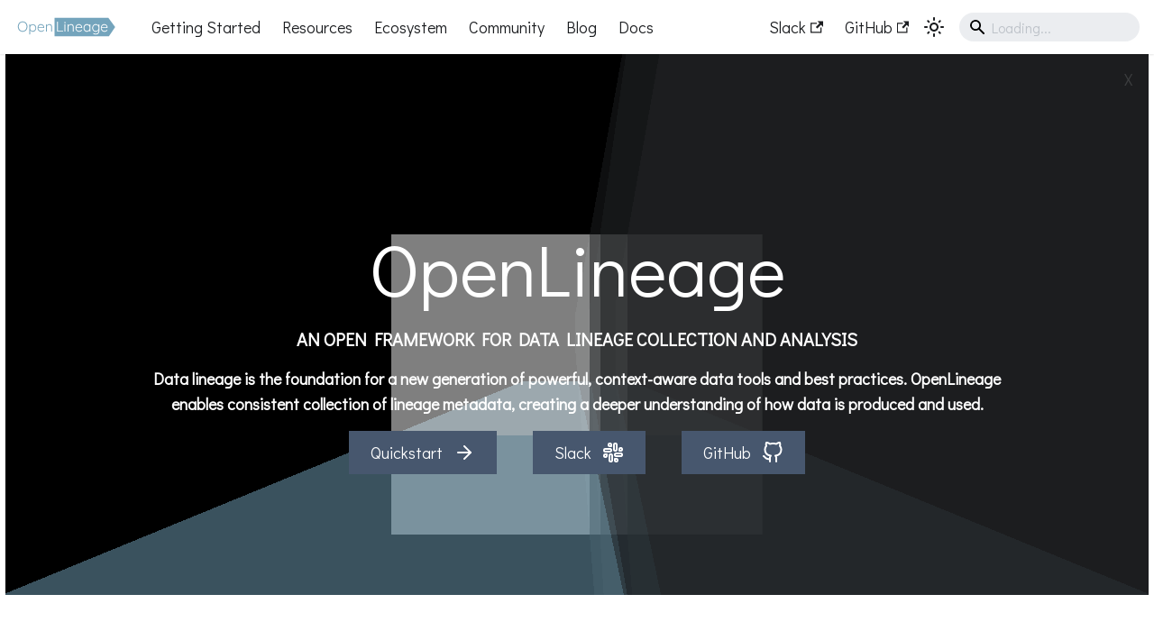

--- FILE ---
content_type: text/html; charset=utf-8
request_url: https://openlineage.io/
body_size: 5349
content:
<!doctype html>
<html lang="en" dir="ltr" class="plugin-blog plugin-id-blogs" data-has-hydrated="false">
<head>
<meta charset="UTF-8">
<meta name="generator" content="Docusaurus v3.9.2">
<title data-rh="true">Home | OpenLineage</title><meta data-rh="true" name="viewport" content="width=device-width,initial-scale=1"><meta data-rh="true" name="twitter:card" content="summary_large_image"><meta data-rh="true" property="og:image" content="https://openlineage.io/img/home-thumb.png"><meta data-rh="true" name="twitter:image" content="https://openlineage.io/img/home-thumb.png"><meta data-rh="true" property="og:url" content="https://openlineage.io/"><meta data-rh="true" property="og:locale" content="en"><meta data-rh="true" name="docusaurus_locale" content="en"><meta data-rh="true" name="docusaurus_tag" content="default"><meta data-rh="true" name="docsearch:language" content="en"><meta data-rh="true" name="docsearch:docusaurus_tag" content="default"><meta data-rh="true" property="og:title" content="Home | OpenLineage"><meta data-rh="true" name="description" content="Data lineage is the foundation for a new generation of powerful, context-aware data tools and best practices. OpenLineage enables consistent collection of lineage metadata, creating a deeper understanding of how data is produced and used."><meta data-rh="true" property="og:description" content="Data lineage is the foundation for a new generation of powerful, context-aware data tools and best practices. OpenLineage enables consistent collection of lineage metadata, creating a deeper understanding of how data is produced and used."><link data-rh="true" rel="icon" href="/img/favicon.ico"><link data-rh="true" rel="canonical" href="https://openlineage.io/"><link data-rh="true" rel="alternate" href="https://openlineage.io/" hreflang="en"><link data-rh="true" rel="alternate" href="https://openlineage.io/" hreflang="x-default"><script data-rh="true">function insertBanner(){var n=document.createElement("div");n.id="__docusaurus-base-url-issue-banner-container";n.innerHTML='\n<div id="__docusaurus-base-url-issue-banner" style="border: thick solid red; background-color: rgb(255, 230, 179); margin: 20px; padding: 20px; font-size: 20px;">\n   <p style="font-weight: bold; font-size: 30px;">Your Docusaurus site did not load properly.</p>\n   <p>A very common reason is a wrong site <a href="https://docusaurus.io/docs/docusaurus.config.js/#baseUrl" style="font-weight: bold;">baseUrl configuration</a>.</p>\n   <p>Current configured baseUrl = <span style="font-weight: bold; color: red;">/</span>  (default value)</p>\n   <p>We suggest trying baseUrl = <span id="__docusaurus-base-url-issue-banner-suggestion-container" style="font-weight: bold; color: green;"></span></p>\n</div>\n',document.body.prepend(n);var e=document.getElementById("__docusaurus-base-url-issue-banner-suggestion-container"),s=window.location.pathname,o="/"===s.substr(-1)?s:s+"/";e.innerHTML=o}document.addEventListener("DOMContentLoaded",function(){void 0===window.docusaurus&&insertBanner()})</script><link rel="alternate" type="application/json" href="/blog/feed.json" title="OpenLineage JSON Feed">

<link rel="preconnect" href="https://www.google-analytics.com">
<link rel="preconnect" href="https://www.googletagmanager.com">
<script async src="https://www.googletagmanager.com/gtag/js?id=G-QMTWMLMX4M"></script>
<script>function gtag(){dataLayer.push(arguments)}window.dataLayer=window.dataLayer||[],gtag("js",new Date),gtag("config","G-QMTWMLMX4M",{anonymize_ip:!0})</script>






<script src="/js/gtag-fallback.js"></script>
<script src="https://plausible.io/js/script.js" defer="defer" data-domain="openlineage.io"></script><link rel="stylesheet" href="/assets/css/styles.d16ba35d.css">
<script src="/assets/js/runtime~main.8f4ae100.js" defer="defer"></script>
<script src="/assets/js/main.5e30c4da.js" defer="defer"></script>
</head>
<body class="navigation-with-keyboard">
<svg style="display: none;"><defs>
<symbol id="theme-svg-external-link" viewBox="0 0 24 24"><path fill="currentColor" d="M21 13v10h-21v-19h12v2h-10v15h17v-8h2zm3-12h-10.988l4.035 4-6.977 7.07 2.828 2.828 6.977-7.07 4.125 4.172v-11z"/></symbol>
</defs></svg>
<script>!function(){var t=function(){try{return new URLSearchParams(window.location.search).get("docusaurus-theme")}catch(t){}}()||function(){try{return window.localStorage.getItem("theme")}catch(t){}}();document.documentElement.setAttribute("data-theme",t||"light"),document.documentElement.setAttribute("data-theme-choice",t||"light")}(),function(){try{const c=new URLSearchParams(window.location.search).entries();for(var[t,e]of c)if(t.startsWith("docusaurus-data-")){var a=t.replace("docusaurus-data-","data-");document.documentElement.setAttribute(a,e)}}catch(t){}}()</script><div id="__docusaurus"><div role="region" aria-label="Skip to main content"><a class="skipToContent__LVs" href="#__docusaurus_skipToContent_fallback">Skip to main content</a></div><nav aria-label="Main" class="theme-layout-navbar navbar navbar--fixed-top"><div class="navbar__inner"><div class="theme-layout-navbar-left navbar__items"><button aria-label="Toggle navigation bar" aria-expanded="false" class="navbar__toggle clean-btn" type="button"><svg width="30" height="30" viewBox="0 0 30 30" aria-hidden="true"><path stroke="currentColor" stroke-linecap="round" stroke-miterlimit="10" stroke-width="2" d="M4 7h22M4 15h22M4 23h22"></path></svg></button><a class="navbar__brand" href="/"><div class="navbar__logo"><img src="/img/ol-logo.svg" alt="OpenLineage" class="themedComponent_Xx8Z themedComponent--light_j4pr"><img src="/img/ol-logo.svg" alt="OpenLineage" class="themedComponent_Xx8Z themedComponent--dark_XKOK"></div></a><a class="navbar__item navbar__link" href="/getting-started">Getting Started</a><a class="navbar__item navbar__link" href="/resources">Resources</a><a class="navbar__item navbar__link" href="/ecosystem">Ecosystem</a><a class="navbar__item navbar__link" href="/community">Community</a><a class="navbar__item navbar__link" href="/blog">Blog</a><a class="navbar__item navbar__link" href="/docs">Docs</a></div><div class="theme-layout-navbar-right navbar__items navbar__items--right"><a href="https://join.slack.com/t/openlineage/shared_invite/zt-3arpql6lg-Nt~hicnDsnDY_GK_LEX06w" target="_blank" rel="noopener noreferrer" class="navbar__item navbar__link">Slack<svg width="13.5" height="13.5" aria-label="(opens in new tab)" class="iconExternalLink_cp7F"><use href="#theme-svg-external-link"></use></svg></a><a href="https://github.com/OpenLineage/openlineage" target="_blank" rel="noopener noreferrer" class="navbar__item navbar__link">GitHub<svg width="13.5" height="13.5" aria-label="(opens in new tab)" class="iconExternalLink_cp7F"><use href="#theme-svg-external-link"></use></svg></a><div class="toggle_gzXD colorModeToggle_GMlA"><button class="clean-btn toggleButton_PxNd toggleButtonDisabled_BdMa" type="button" disabled="" title="system mode" aria-label="Switch between dark and light mode (currently system mode)"><svg viewBox="0 0 24 24" width="24" height="24" aria-hidden="true" class="toggleIcon_R0ut lightToggleIcon_Pzky"><path fill="currentColor" d="M12,9c1.65,0,3,1.35,3,3s-1.35,3-3,3s-3-1.35-3-3S10.35,9,12,9 M12,7c-2.76,0-5,2.24-5,5s2.24,5,5,5s5-2.24,5-5 S14.76,7,12,7L12,7z M2,13l2,0c0.55,0,1-0.45,1-1s-0.45-1-1-1l-2,0c-0.55,0-1,0.45-1,1S1.45,13,2,13z M20,13l2,0c0.55,0,1-0.45,1-1 s-0.45-1-1-1l-2,0c-0.55,0-1,0.45-1,1S19.45,13,20,13z M11,2v2c0,0.55,0.45,1,1,1s1-0.45,1-1V2c0-0.55-0.45-1-1-1S11,1.45,11,2z M11,20v2c0,0.55,0.45,1,1,1s1-0.45,1-1v-2c0-0.55-0.45-1-1-1C11.45,19,11,19.45,11,20z M5.99,4.58c-0.39-0.39-1.03-0.39-1.41,0 c-0.39,0.39-0.39,1.03,0,1.41l1.06,1.06c0.39,0.39,1.03,0.39,1.41,0s0.39-1.03,0-1.41L5.99,4.58z M18.36,16.95 c-0.39-0.39-1.03-0.39-1.41,0c-0.39,0.39-0.39,1.03,0,1.41l1.06,1.06c0.39,0.39,1.03,0.39,1.41,0c0.39-0.39,0.39-1.03,0-1.41 L18.36,16.95z M19.42,5.99c0.39-0.39,0.39-1.03,0-1.41c-0.39-0.39-1.03-0.39-1.41,0l-1.06,1.06c-0.39,0.39-0.39,1.03,0,1.41 s1.03,0.39,1.41,0L19.42,5.99z M7.05,18.36c0.39-0.39,0.39-1.03,0-1.41c-0.39-0.39-1.03-0.39-1.41,0l-1.06,1.06 c-0.39,0.39-0.39,1.03,0,1.41s1.03,0.39,1.41,0L7.05,18.36z"></path></svg><svg viewBox="0 0 24 24" width="24" height="24" aria-hidden="true" class="toggleIcon_R0ut darkToggleIcon_RGVJ"><path fill="currentColor" d="M9.37,5.51C9.19,6.15,9.1,6.82,9.1,7.5c0,4.08,3.32,7.4,7.4,7.4c0.68,0,1.35-0.09,1.99-0.27C17.45,17.19,14.93,19,12,19 c-3.86,0-7-3.14-7-7C5,9.07,6.81,6.55,9.37,5.51z M12,3c-4.97,0-9,4.03-9,9s4.03,9,9,9s9-4.03,9-9c0-0.46-0.04-0.92-0.1-1.36 c-0.98,1.37-2.58,2.26-4.4,2.26c-2.98,0-5.4-2.42-5.4-5.4c0-1.81,0.89-3.42,2.26-4.4C12.92,3.04,12.46,3,12,3L12,3z"></path></svg><svg viewBox="0 0 24 24" width="24" height="24" aria-hidden="true" class="toggleIcon_R0ut systemToggleIcon_ki8x"><path fill="currentColor" d="m12 21c4.971 0 9-4.029 9-9s-4.029-9-9-9-9 4.029-9 9 4.029 9 9 9zm4.95-13.95c1.313 1.313 2.05 3.093 2.05 4.95s-0.738 3.637-2.05 4.95c-1.313 1.313-3.093 2.05-4.95 2.05v-14c1.857 0 3.637 0.737 4.95 2.05z"></path></svg></button></div><div class="navbarSearchContainer_yoWZ"><div class="navbar__search"><span aria-label="expand searchbar" role="button" class="search-icon" tabindex="0"></span><input id="search_input_react" type="search" placeholder="Loading..." aria-label="Search" class="navbar__search-input search-bar" disabled=""></div></div></div></div><div role="presentation" class="navbar-sidebar__backdrop"></div></nav><div id="__docusaurus_skipToContent_fallback" class="theme-layout-main main-wrapper mainWrapper_Vj9K"><div class="bg-bg"><div class="wall flex flex-col justify-center items-center text-center mb-12"><div class="animated-wall"><div class="container" id="animation-container"><div id="animation-switch" style="display:inherit"><button id="animation-switch-button">X</button></div><div class="cube"><div class="side front"></div><div class="side left"></div><div class="side right"></div><div class="side top"></div><div class="side bottom"></div><div class="side back"></div></div></div></div><div class="wall-text"><div class="title"><h1 class="text-6xl relative mt-20 lg:text-7xl">OpenLineage</h1></div><p id="hero-short-descrip" class="text-lg lg:text-xl text-color-3 uppercase pt-4 lg:pt-0">An open framework for data lineage collection and analysis</p><p id="hero-descrip" class="text-base text-color-4 boxed lg:text-lg mt-4">Data lineage is the foundation for a new generation of powerful, context-aware data tools and best practices. OpenLineage enables consistent collection of lineage metadata, creating a deeper understanding of how data is produced and used.</p><span class="py-5"><a href="/getting-started" class="btn btn-primary mx-5"><span>Quickstart</span><span class="icon icon-right"><svg xmlns="http://www.w3.org/2000/svg" width="24" height="24" viewBox="0 0 24 24" fill="none" stroke="currentColor" stroke-width="2" stroke-linecap="round" stroke-linejoin="round"><line x1="5" y1="12" x2="19" y2="12"></line><polyline points="12 5 19 12 12 19"></polyline></svg></span></a><a href="https://join.slack.com/t/openlineage/shared_invite/zt-3arpql6lg-Nt~hicnDsnDY_GK_LEX06w" class="btn btn-primary mx-5"><span>Slack</span><span class="icon icon-right"><svg xmlns="http://www.w3.org/2000/svg" width="24" height="24" viewBox="0 0 24 24" fill="none" stroke="currentColor" stroke-width="2" stroke-linecap="round" stroke-linejoin="round"><path d="M14.5 10c-.83 0-1.5-.67-1.5-1.5v-5c0-.83.67-1.5 1.5-1.5s1.5.67 1.5 1.5v5c0 .83-.67 1.5-1.5 1.5z"></path><path d="M20.5 10H19V8.5c0-.83.67-1.5 1.5-1.5s1.5.67 1.5 1.5-.67 1.5-1.5 1.5z"></path><path d="M9.5 14c.83 0 1.5.67 1.5 1.5v5c0 .83-.67 1.5-1.5 1.5S8 21.33 8 20.5v-5c0-.83.67-1.5 1.5-1.5z"></path><path d="M3.5 14H5v1.5c0 .83-.67 1.5-1.5 1.5S2 16.33 2 15.5 2.67 14 3.5 14z"></path><path d="M14 14.5c0-.83.67-1.5 1.5-1.5h5c.83 0 1.5.67 1.5 1.5s-.67 1.5-1.5 1.5h-5c-.83 0-1.5-.67-1.5-1.5z"></path><path d="M15.5 19H14v1.5c0 .83.67 1.5 1.5 1.5s1.5-.67 1.5-1.5-.67-1.5-1.5-1.5z"></path><path d="M10 9.5C10 8.67 9.33 8 8.5 8h-5C2.67 8 2 8.67 2 9.5S2.67 11 3.5 11h5c.83 0 1.5-.67 1.5-1.5z"></path><path d="M8.5 5H10V3.5C10 2.67 9.33 2 8.5 2S7 2.67 7 3.5 7.67 5 8.5 5z"></path></svg></span></a><a href="https://github.com/OpenLineage" class="btn btn-primary mx-5"><span>GitHub</span><span class="icon icon-right"><svg xmlns="http://www.w3.org/2000/svg" width="24" height="24" viewBox="0 0 24 24" fill="none" stroke="currentColor" stroke-width="2" stroke-linecap="round" stroke-linejoin="round"><path d="M9 19c-5 1.5-5-2.5-7-3m14 6v-3.87a3.37 3.37 0 0 0-.94-2.61c3.14-.35 6.44-1.54 6.44-7A5.44 5.44 0 0 0 20 4.77 5.07 5.07 0 0 0 19.91 1S18.73.65 16 2.48a13.38 13.38 0 0 0-7 0C6.27.65 5.09 1 5.09 1A5.07 5.07 0 0 0 5 4.77a5.44 5.44 0 0 0-1.5 3.78c0 5.42 3.3 6.61 6.44 7A3.37 3.37 0 0 0 9 18.13V22"></path></svg></span></a></span></div></div><div class="boxed"><div class="px-4 py-12 text-center lg:py-14 lg:px-0"><h2 class="text-color-1 text-3xl lg:text-4xl">About the Project</h2><p class="mt-5 text-lg">OpenLineage is an open platform for collection and analysis of data lineage. It tracks metadata about datasets, jobs, and runs, giving users the information required to identify the root cause of complex issues and understand the impact of changes. OpenLineage contains an open standard for lineage data collection, a metadata repository reference implementation (Marquez), libraries for common languages, and integrations with data pipeline tools.</p><img src="img/ol-stack.svg" alt="" style="margin:0 auto" class="h-full w-4/5 max-w-none lg:h-auto lg:w-4/5 py-3 pt-6 mb-6"><p class="mt-5 text-lg py-3">At the core of OpenLineage is a standard API for capturing lineage events. Pipeline components - like schedulers, warehouses, analysis tools, and SQL engines - can use this API to send data about runs, jobs, and datasets to a compatible OpenLineage backend for further study.</p><a href="/apidocs/javadoc" class="btn btn-primary mx-5"><span>Read the javadoc</span><span class="icon icon-right"><svg xmlns="http://www.w3.org/2000/svg" width="24" height="24" viewBox="0 0 24 24" fill="none" stroke="currentColor" stroke-width="2" stroke-linecap="round" stroke-linejoin="round"><line x1="5" y1="12" x2="19" y2="12"></line><polyline points="12 5 19 12 12 19"></polyline></svg></span></a><a href="/apidocs/openapi" class="btn btn-primary mx-5"><span>Read the openapi doc</span><span class="icon icon-right"><svg xmlns="http://www.w3.org/2000/svg" width="24" height="24" viewBox="0 0 24 24" fill="none" stroke="currentColor" stroke-width="2" stroke-linecap="round" stroke-linejoin="round"><line x1="5" y1="12" x2="19" y2="12"></line><polyline points="12 5 19 12 12 19"></polyline></svg></span></a></div></div><div class="boxed bg-bgalt mb-24"><div class="px-4 py-12 text-center lg:py-14"><h2 class="text-color-1 text-3xl lg:text-4xl">How to Deploy OpenLineage</h2><p class="mt-5 text-lg py-3">OpenLineage supports both simple deployments with single consumers and complex deployments with multiple consumers.</p><h3 class="text-color-1 text-2xl lg:text-3xl">Simple</h3><img src="img/simple-deployments.png" alt="wireframes of simple deployments" style="margin:0 auto" class="h-full w-4/5 max-w-none lg:h-auto lg:w-4/5 py-3 pt-6 mb-6"><h3 class="text-color-1 text-2xl lg:text-3xl">Complex</h3><img src="img/complex-deployments.png" alt="wireframe of a complex deployment" style="margin:0 auto" class="h-full w-4/5 max-w-none lg:h-auto lg:w-4/5 py-3 pt-6 mb-6"></div></div><div class="boxed bg-bgalt mb-24"><div class="px-4 py-12 text-center lg:py-14"><h2 class="text-color-1 text-3xl lg:text-4xl">How to Participate</h2><p class="mt-5 text-lg py-3">OpenLineage is an open spec, and we welcome contributions and feedback from users and vendors alike. We have a Slack community where you can engage directly with members of the project, ask questions, and share your experiences. We also run a monthly open meeting of the Technical Steering Committee where we share project updates and engage in open discussion.</p><a href="https://github.com/openlineage/" class="btn btn-primary mx-5"><button type="button" class="btn btn-primary"><span>GitHub</span><span class="icon icon-right"><svg xmlns="http://www.w3.org/2000/svg" width="24" height="24" viewBox="0 0 24 24" fill="none" stroke="currentColor" stroke-width="2" stroke-linecap="round" stroke-linejoin="round"><path d="M9 19c-5 1.5-5-2.5-7-3m14 6v-3.87a3.37 3.37 0 0 0-.94-2.61c3.14-.35 6.44-1.54 6.44-7A5.44 5.44 0 0 0 20 4.77 5.07 5.07 0 0 0 19.91 1S18.73.65 16 2.48a13.38 13.38 0 0 0-7 0C6.27.65 5.09 1 5.09 1A5.07 5.07 0 0 0 5 4.77a5.44 5.44 0 0 0-1.5 3.78c0 5.42 3.3 6.61 6.44 7A3.37 3.37 0 0 0 9 18.13V22"></path></svg></span></button></a><a href="https://join.slack.com/t/openlineage/shared_invite/zt-3arpql6lg-Nt~hicnDsnDY_GK_LEX06w" class="btn btn-primary mx-5"><button type="button" class="btn btn-primary"><span>Slack</span><span class="icon icon-right"><svg xmlns="http://www.w3.org/2000/svg" width="24" height="24" viewBox="0 0 24 24" fill="none" stroke="currentColor" stroke-width="2" stroke-linecap="round" stroke-linejoin="round"><path d="M14.5 10c-.83 0-1.5-.67-1.5-1.5v-5c0-.83.67-1.5 1.5-1.5s1.5.67 1.5 1.5v5c0 .83-.67 1.5-1.5 1.5z"></path><path d="M20.5 10H19V8.5c0-.83.67-1.5 1.5-1.5s1.5.67 1.5 1.5-.67 1.5-1.5 1.5z"></path><path d="M9.5 14c.83 0 1.5.67 1.5 1.5v5c0 .83-.67 1.5-1.5 1.5S8 21.33 8 20.5v-5c0-.83.67-1.5 1.5-1.5z"></path><path d="M3.5 14H5v1.5c0 .83-.67 1.5-1.5 1.5S2 16.33 2 15.5 2.67 14 3.5 14z"></path><path d="M14 14.5c0-.83.67-1.5 1.5-1.5h5c.83 0 1.5.67 1.5 1.5s-.67 1.5-1.5 1.5h-5c-.83 0-1.5-.67-1.5-1.5z"></path><path d="M15.5 19H14v1.5c0 .83.67 1.5 1.5 1.5s1.5-.67 1.5-1.5-.67-1.5-1.5-1.5z"></path><path d="M10 9.5C10 8.67 9.33 8 8.5 8h-5C2.67 8 2 8.67 2 9.5S2.67 11 3.5 11h5c.83 0 1.5-.67 1.5-1.5z"></path><path d="M8.5 5H10V3.5C10 2.67 9.33 2 8.5 2S7 2.67 7 3.5 7.67 5 8.5 5z"></path></svg></span></button></a><a href="/meetings" class="btn btn-primary mx-5"><span>TSC Meetings</span><span class="icon icon-right"><svg xmlns="http://www.w3.org/2000/svg" width="24" height="24" viewBox="0 0 24 24" fill="none" stroke="currentColor" stroke-width="2" stroke-linecap="round" stroke-linejoin="round"><rect x="3" y="4" width="18" height="18" rx="2" ry="2"></rect><line x1="16" y1="2" x2="16" y2="6"></line><line x1="8" y1="2" x2="8" y2="6"></line><line x1="3" y1="10" x2="21" y2="10"></line></svg></span></a></div></div><footer class="footer bg-bgalt py-12"><div class="container mx-auto text-center"><div class="flex justify-center my-3 mb-4"><a href="/" title="OpenLineage"><img src="/img/ol-logo.svg" alt="OpenLineage - logo" style="height:45px"></a></div><div class="text-color-2 my-3 footer-links animated-link-parent"><ul><li class="inline-block mx-3 animated-link-parent"><a href="/getting-started" title="Getting Started" rel=""><span>Getting Started</span></a></li><li class="inline-block mx-3 animated-link-parent"><a href="/resources" title="Resources" rel=""><span>Resources</span></a></li><li class="inline-block mx-3 animated-link-parent"><a href="/ecosystem" title="Ecosystem" rel=""><span>Ecosystem</span></a></li><li class="inline-block mx-3 animated-link-parent"><a href="/community" title="Community" rel=""><span>Community</span></a></li><li class="inline-block mx-3 animated-link-parent"><a href="/blog" title="Blog" rel=""><span>Blog</span></a></li><li class="inline-block mx-3 animated-link-parent"><a href="/docs" title="Docs" rel=""><span>Docs</span></a></li></ul></div><div class="text-color-2 my-3 footer-links animated-link-parent"><ul><li class="inline-block mx-3 animated-link-parent"><a href="https://fosstodon.org/@openlineage" title="Mastodon" rel="me"><span>Mastodon</span></a></li><li class="inline-block mx-3 animated-link-parent"><a href="https://twitter.com/OpenLineage" title="Twitter" rel=""><span>Twitter</span></a></li><li class="inline-block mx-3 animated-link-parent"><a href="https://www.linkedin.com/groups/13927795/" title="LinkedIn" rel=""><span>LinkedIn</span></a></li><li class="inline-block mx-3 animated-link-parent"><a href="https://join.slack.com/t/openlineage/shared_invite/zt-3arpql6lg-Nt~hicnDsnDY_GK_LEX06w" title="Slack" rel=""><span>Slack</span></a></li><li class="inline-block mx-3 animated-link-parent"><a href="https://github.com/OpenLineage/OpenLineage" title="GitHub" rel=""><span>GitHub</span></a></li></ul></div><p class="text-color-default text-lg">Copyright © <!-- -->2026<!-- --> The Linux Foundation®. All rights reserved.</p></div></footer></div></div></div>
</body>
</html>

--- FILE ---
content_type: application/javascript; charset=utf-8
request_url: https://openlineage.io/js/gtag-fallback.js
body_size: -225
content:
// Fallback for gtag if Google Analytics script is blocked or not loaded
window.dataLayer = window.dataLayer || [];
function gtag() {
  dataLayer.push(arguments);
}
if (typeof window.gtag === "undefined") {
  window.gtag = gtag;
}


--- FILE ---
content_type: image/svg+xml
request_url: https://openlineage.io/img/ol-logo.svg
body_size: 4139
content:
<?xml version="1.0" encoding="UTF-8" standalone="no"?>
<!DOCTYPE svg PUBLIC "-//W3C//DTD SVG 1.1//EN" "http://www.w3.org/Graphics/SVG/1.1/DTD/svg11.dtd">
<svg width="100%" height="100%" viewBox="0 0 385 106" version="1.1" xmlns="http://www.w3.org/2000/svg" xmlns:xlink="http://www.w3.org/1999/xlink" xml:space="preserve" xmlns:serif="http://www.serif.com/" style="fill-rule:evenodd;clip-rule:evenodd;stroke-linejoin:round;stroke-miterlimit:2;">
    <g transform="matrix(1,0,0,1,-4.72656,-288.643)">
        <g id="Page-4" serif:id="Page 4" transform="matrix(1,0,0,1,4.72656,288.643)">
            <rect x="0" y="0" width="384.097" height="105.459" style="fill:none;"/>
            <g id="Layer-1" serif:id="Layer 1">
                <g transform="matrix(1,0,0,1,346.526,86.7139)">
                    <path d="M0,-67.969L-198.46,-67.969L-198.46,0L1.985,0L25.006,-33.985L0,-67.969Z" style="fill:rgb(116,164,188);fill-rule:nonzero;"/>
                </g>
                <g transform="matrix(1,0,0,1,179.093,35.4637)">
                    <path d="M0,31.773C0.301,32.057 0.452,32.429 0.452,32.889C0.452,33.349 0.301,33.731 0,34.031C-0.301,34.332 -0.682,34.482 -1.142,34.482L-20.109,34.482C-20.57,34.482 -20.951,34.332 -21.252,34.031C-21.553,33.731 -21.704,33.349 -21.704,32.889L-21.704,-1.115C-21.704,-1.575 -21.544,-1.956 -21.225,-2.257C-20.907,-2.558 -20.5,-2.709 -20.003,-2.709C-19.543,-2.709 -19.153,-2.558 -18.834,-2.257C-18.516,-1.956 -18.356,-1.575 -18.356,-1.115L-18.356,31.348L-1.142,31.348C-0.682,31.348 -0.301,31.49 0,31.773" style="fill:white;fill-rule:nonzero;"/>
                </g>
                <g transform="matrix(1,0,0,1,187.488,34.7475)">
                    <path d="M0,34.747C-0.302,35.048 -0.683,35.199 -1.143,35.199C-1.604,35.199 -1.984,35.048 -2.285,34.747C-2.586,34.447 -2.737,34.065 -2.737,33.605L-2.737,9.165C-2.737,8.705 -2.586,8.324 -2.285,8.022C-1.984,7.722 -1.604,7.571 -1.143,7.571C-0.683,7.571 -0.302,7.722 0,8.022C0.301,8.324 0.451,8.705 0.451,9.165L0.451,33.605C0.451,34.065 0.301,34.447 0,34.747M-2.79,3.506C-3.18,3.17 -3.374,2.683 -3.374,2.045L-3.374,1.514C-3.374,0.876 -3.171,0.39 -2.763,0.053C-2.356,-0.283 -1.798,-0.452 -1.089,-0.452C0.327,-0.452 1.036,0.204 1.036,1.514L1.036,2.045C1.036,2.683 0.85,3.17 0.479,3.506C0.106,3.844 -0.435,4.011 -1.143,4.011C-1.852,4.011 -2.4,3.844 -2.79,3.506" style="fill:white;fill-rule:nonzero;"/>
                </g>
                <g transform="matrix(1,0,0,1,216.284,67.0506)">
                    <path d="M0,-21.996C1.541,-20.065 2.311,-17.506 2.311,-14.319L2.311,1.302C2.311,1.762 2.151,2.144 1.833,2.444C1.514,2.745 1.143,2.896 0.717,2.896C0.257,2.896 -0.125,2.745 -0.425,2.444C-0.727,2.144 -0.877,1.762 -0.877,1.302L-0.877,-14.159C-0.877,-16.461 -1.453,-18.33 -2.604,-19.765C-3.755,-21.199 -5.535,-21.916 -7.943,-21.916C-9.467,-21.916 -10.91,-21.562 -12.273,-20.853C-13.638,-20.145 -14.744,-19.198 -15.594,-18.011C-16.444,-16.824 -16.869,-15.54 -16.869,-14.159L-16.869,1.302C-16.869,1.762 -17.021,2.144 -17.32,2.444C-17.622,2.745 -18.003,2.896 -18.463,2.896C-18.924,2.896 -19.305,2.745 -19.605,2.444C-19.906,2.144 -20.057,1.762 -20.057,1.302L-20.057,-22.501C-20.057,-22.961 -19.906,-23.342 -19.605,-23.643C-19.305,-23.944 -18.924,-24.095 -18.463,-24.095C-18.003,-24.095 -17.622,-23.944 -17.32,-23.643C-17.021,-23.342 -16.869,-22.961 -16.869,-22.501L-16.869,-19.579C-15.913,-21.101 -14.54,-22.368 -12.751,-23.377C-10.963,-24.387 -9.13,-24.892 -7.253,-24.892C-3.958,-24.892 -1.541,-23.926 0,-21.996" style="fill:white;fill-rule:nonzero;"/>
                </g>
                <g transform="matrix(1,0,0,1,231.851,65.2706)">
                    <path d="M0,-17.905C-1.753,-16.488 -2.878,-14.451 -3.373,-11.795L14.744,-11.795L14.744,-12.22C14.566,-13.814 14.035,-15.203 13.15,-16.391C12.265,-17.577 11.157,-18.48 9.829,-19.1C8.501,-19.719 7.128,-20.03 5.712,-20.03C3.657,-20.03 1.754,-19.321 0,-17.905M17.56,-9.377C17.241,-9.076 16.869,-8.926 16.444,-8.926L-3.639,-8.926C-3.639,-6.801 -3.206,-4.896 -2.338,-3.214C-1.47,-1.531 -0.23,-0.203 1.382,0.77C2.993,1.745 4.896,2.232 7.093,2.232C8.793,2.232 10.315,1.878 11.662,1.169C13.008,0.461 14.088,-0.443 14.903,-1.541C15.293,-1.86 15.665,-2.019 16.02,-2.019C16.373,-2.019 16.691,-1.877 16.976,-1.594C17.259,-1.31 17.4,-0.991 17.4,-0.637C17.4,-0.247 17.223,0.125 16.869,0.478C15.735,1.86 14.31,2.993 12.592,3.879C10.874,4.763 9.059,5.207 7.146,5.207C4.418,5.207 2.01,4.622 -0.079,3.453C-2.17,2.285 -3.799,0.647 -4.968,-1.461C-6.137,-3.568 -6.721,-6.004 -6.721,-8.766C-6.721,-11.67 -6.146,-14.212 -4.994,-16.391C-3.844,-18.569 -2.311,-20.234 -0.398,-21.385C1.515,-22.535 3.551,-23.112 5.712,-23.112C7.837,-23.112 9.829,-22.615 11.688,-21.624C13.549,-20.632 15.063,-19.18 16.231,-17.267C17.4,-15.355 18.002,-13.088 18.038,-10.467C18.038,-10.042 17.879,-9.678 17.56,-9.377" style="fill:white;fill-rule:nonzero;"/>
                </g>
                <g transform="matrix(1,0,0,1,272.655,46.5959)">
                    <path d="M0,19.445C1.469,18.471 2.62,17.126 3.453,15.407C4.285,13.69 4.702,11.768 4.702,9.643C4.702,7.589 4.285,5.711 3.453,4.011C2.62,2.311 1.469,0.974 0,0C-1.471,-0.974 -3.127,-1.462 -4.968,-1.462C-6.811,-1.462 -8.467,-0.983 -9.936,-0.027C-11.406,0.929 -12.558,2.249 -13.39,3.931C-14.222,5.614 -14.638,7.517 -14.638,9.643C-14.638,11.768 -14.231,13.69 -13.416,15.407C-12.602,17.126 -11.459,18.471 -9.989,19.445C-8.52,20.42 -6.846,20.906 -4.968,20.906C-3.127,20.906 -1.471,20.42 0,19.445M7.226,-3.321C7.525,-3.002 7.677,-2.612 7.677,-2.152L7.677,21.757C7.677,22.217 7.525,22.598 7.226,22.899C6.924,23.2 6.543,23.35 6.083,23.35C5.622,23.35 5.241,23.2 4.94,22.899C4.64,22.598 4.489,22.217 4.489,21.757L4.489,18.196C3.604,19.791 2.275,21.137 0.504,22.235C-1.268,23.333 -3.197,23.882 -5.287,23.882C-7.66,23.882 -9.795,23.262 -11.689,22.022C-13.584,20.782 -15.072,19.082 -16.152,16.922C-17.232,14.761 -17.772,12.335 -17.772,9.643C-17.772,6.951 -17.224,4.534 -16.125,2.39C-15.028,0.248 -13.531,-1.426 -11.636,-2.631C-9.741,-3.834 -7.643,-4.437 -5.34,-4.437C-3.215,-4.437 -1.268,-3.923 0.504,-2.896C2.275,-1.868 3.604,-0.523 4.489,1.142L4.489,-2.152C4.489,-2.612 4.64,-3.002 4.94,-3.321C5.241,-3.64 5.622,-3.799 6.083,-3.799C6.543,-3.799 6.924,-3.64 7.226,-3.321" style="fill:white;fill-rule:nonzero;"/>
                </g>
                <g transform="matrix(1,0,0,1,305.329,56.6371)">
                    <path d="M0,9.457C1.541,8.519 2.745,7.191 3.613,5.472C4.48,3.755 4.915,1.815 4.915,-0.345C4.915,-2.505 4.48,-4.437 3.613,-6.137C2.745,-7.837 1.541,-9.156 0,-10.095C-1.54,-11.033 -3.285,-11.503 -5.233,-11.503C-7.146,-11.503 -8.872,-11.016 -10.413,-10.042C-11.954,-9.067 -13.158,-7.73 -14.026,-6.03C-14.895,-4.33 -15.328,-2.435 -15.328,-0.345C-15.328,1.78 -14.895,3.692 -14.026,5.393C-13.158,7.093 -11.954,8.43 -10.413,9.404C-8.872,10.378 -7.146,10.865 -5.233,10.865C-3.285,10.865 -1.54,10.396 0,9.457M7.438,-13.389C7.739,-13.087 7.891,-12.689 7.891,-12.193L7.891,10.812C7.891,13.575 7.314,15.939 6.163,17.905C5.012,19.871 3.436,21.367 1.435,22.395C-0.566,23.421 -2.86,23.935 -5.445,23.935C-6.686,23.935 -7.987,23.776 -9.351,23.457C-10.715,23.138 -11.884,22.73 -12.857,22.235C-13.832,21.739 -14.39,21.226 -14.531,20.694C-14.779,20.446 -14.902,20.163 -14.902,19.844C-14.902,19.49 -14.743,19.207 -14.425,18.994C-14.283,18.888 -14.105,18.834 -13.894,18.834C-13.681,18.834 -13.273,18.958 -12.671,19.207L-11.556,19.685C-9.359,20.535 -7.305,20.96 -5.393,20.96C-2.24,20.96 0.23,20.065 2.02,18.277C3.808,16.488 4.702,14.07 4.702,11.024L4.702,7.73C3.816,9.643 2.418,11.14 0.505,12.22C-1.407,13.301 -3.409,13.84 -5.499,13.84C-7.942,13.84 -10.147,13.229 -12.113,12.007C-14.079,10.785 -15.629,9.094 -16.763,6.934C-17.896,4.773 -18.463,2.347 -18.463,-0.345C-18.463,-3.002 -17.896,-5.41 -16.763,-7.571C-15.629,-9.731 -14.079,-11.423 -12.113,-12.645C-10.147,-13.867 -7.961,-14.478 -5.552,-14.478C-3.32,-14.478 -1.274,-13.92 0.585,-12.805C2.444,-11.689 3.816,-10.352 4.702,-8.793L4.702,-12.193C4.702,-12.653 4.853,-13.043 5.154,-13.362C5.454,-13.681 5.836,-13.84 6.296,-13.84C6.756,-13.84 7.138,-13.689 7.438,-13.389" style="fill:white;fill-rule:nonzero;"/>
                </g>
                <g transform="matrix(1,0,0,1,325.466,65.2706)">
                    <path d="M0,-17.905C-1.754,-16.488 -2.878,-14.451 -3.373,-11.795L14.744,-11.795L14.744,-12.22C14.566,-13.814 14.035,-15.203 13.15,-16.391C12.264,-17.577 11.158,-18.48 9.83,-19.1C8.5,-19.719 7.127,-20.03 5.711,-20.03C3.656,-20.03 1.754,-19.321 0,-17.905M17.561,-9.377C17.24,-9.076 16.869,-8.926 16.443,-8.926L-3.639,-8.926C-3.639,-6.801 -3.206,-4.896 -2.338,-3.214C-1.471,-1.531 -0.23,-0.203 1.381,0.77C2.992,1.745 4.896,2.232 7.094,2.232C8.793,2.232 10.316,1.878 11.662,1.169C13.008,0.461 14.088,-0.443 14.902,-1.541C15.293,-1.86 15.664,-2.019 16.02,-2.019C16.373,-2.019 16.691,-1.877 16.975,-1.594C17.258,-1.31 17.4,-0.991 17.4,-0.637C17.4,-0.247 17.223,0.125 16.869,0.478C15.734,1.86 14.309,2.993 12.592,3.879C10.873,4.763 9.059,5.207 7.146,5.207C4.418,5.207 2.01,4.622 -0.08,3.453C-2.17,2.285 -3.799,0.647 -4.968,-1.461C-6.137,-3.568 -6.721,-6.004 -6.721,-8.766C-6.721,-11.67 -6.146,-14.212 -4.994,-16.391C-3.844,-18.569 -2.311,-20.234 -0.398,-21.385C1.514,-22.535 3.551,-23.112 5.711,-23.112C7.836,-23.112 9.83,-22.615 11.689,-21.624C13.549,-20.632 15.063,-19.18 16.23,-17.267C17.4,-15.355 18.002,-13.088 18.037,-10.467C18.037,-10.042 17.879,-9.678 17.561,-9.377" style="fill:white;fill-rule:nonzero;"/>
                </g>
                <g transform="matrix(1,0,0,1,42.9291,59.6127)">
                    <path d="M0,-16.524C-1.222,-18.95 -2.922,-20.836 -5.1,-22.182C-7.279,-23.528 -9.768,-24.201 -12.565,-24.201C-15.364,-24.201 -17.852,-23.528 -20.03,-22.182C-22.208,-20.836 -23.909,-18.95 -25.13,-16.524C-26.353,-14.097 -26.963,-11.344 -26.963,-8.262C-26.963,-5.181 -26.353,-2.426 -25.13,-0.001C-23.909,2.426 -22.208,4.312 -20.03,5.658C-17.852,7.004 -15.364,7.677 -12.565,7.677C-9.768,7.677 -7.279,7.004 -5.1,5.658C-2.922,4.312 -1.222,2.426 0,-0.001C1.222,-2.426 1.833,-5.181 1.833,-8.262C1.833,-11.344 1.222,-14.097 0,-16.524M2.949,1.567C1.426,4.472 -0.682,6.747 -3.374,8.394C-6.066,10.041 -9.13,10.865 -12.565,10.865C-16.001,10.865 -19.065,10.041 -21.757,8.394C-24.449,6.747 -26.557,4.472 -28.079,1.567C-29.603,-1.337 -30.364,-4.614 -30.364,-8.262C-30.364,-11.945 -29.603,-15.24 -28.079,-18.145C-26.557,-21.048 -24.449,-23.316 -21.757,-24.945C-19.065,-26.574 -16.001,-27.389 -12.565,-27.389C-9.13,-27.389 -6.066,-26.574 -3.374,-24.945C-0.682,-23.316 1.426,-21.048 2.949,-18.145C4.471,-15.24 5.233,-11.945 5.233,-8.262C5.233,-4.614 4.471,-1.337 2.949,1.567" style="fill:rgb(116,164,188);fill-rule:nonzero;"/>
                </g>
                <g transform="matrix(1,0,0,1,72.5224,57.2209)">
                    <path d="M0,8.714C1.469,7.776 2.621,6.474 3.454,4.809C4.285,3.144 4.702,1.267 4.702,-0.823C4.702,-2.877 4.285,-4.728 3.454,-6.375C2.621,-8.022 1.469,-9.315 0,-10.254C-1.47,-11.192 -3.126,-11.661 -4.968,-11.661C-6.846,-11.661 -8.527,-11.201 -10.015,-10.28C-11.503,-9.359 -12.654,-8.075 -13.469,-6.428C-14.284,-4.781 -14.69,-2.912 -14.69,-0.823C-14.69,1.267 -14.284,3.144 -13.469,4.809C-12.654,6.474 -11.503,7.776 -10.015,8.714C-8.527,9.653 -6.846,10.122 -4.968,10.122C-3.126,10.122 -1.47,9.653 0,8.714M1.673,-12.857C3.586,-11.67 5.082,-10.023 6.163,-7.916C7.243,-5.808 7.784,-3.444 7.784,-0.823C7.784,1.834 7.243,4.216 6.163,6.323C5.082,8.431 3.595,10.087 1.7,11.291C-0.195,12.495 -2.311,13.097 -4.649,13.097C-6.704,13.097 -8.59,12.61 -10.307,11.636C-12.026,10.662 -13.398,9.36 -14.425,7.731L-14.425,21.757C-14.425,22.217 -14.576,22.598 -14.876,22.9C-15.178,23.2 -15.559,23.351 -16.019,23.351C-16.48,23.351 -16.861,23.2 -17.161,22.9C-17.462,22.598 -17.613,22.217 -17.613,21.757L-17.613,-12.884C-17.613,-13.344 -17.462,-13.734 -17.161,-14.053C-16.861,-14.371 -16.48,-14.531 -16.019,-14.531C-15.559,-14.531 -15.178,-14.371 -14.876,-14.053C-14.576,-13.734 -14.425,-13.344 -14.425,-12.884L-14.425,-9.271C-13.504,-10.935 -12.176,-12.246 -10.44,-13.203C-8.705,-14.159 -6.792,-14.637 -4.702,-14.637C-2.364,-14.637 -0.239,-14.043 1.673,-12.857" style="fill:rgb(116,164,188);fill-rule:nonzero;"/>
                </g>
                <g transform="matrix(1,0,0,1,91.808,65.2706)">
                    <path d="M0,-17.905C-1.753,-16.488 -2.878,-14.451 -3.374,-11.795L14.744,-11.795L14.744,-12.22C14.566,-13.814 14.035,-15.203 13.15,-16.391C12.264,-17.577 11.157,-18.48 9.829,-19.1C8.501,-19.719 7.128,-20.03 5.711,-20.03C3.657,-20.03 1.753,-19.321 0,-17.905M17.56,-9.377C17.241,-9.076 16.869,-8.926 16.444,-8.926L-3.639,-8.926C-3.639,-6.801 -3.206,-4.896 -2.338,-3.214C-1.47,-1.531 -0.231,-0.203 1.381,0.77C2.993,1.745 4.896,2.232 7.093,2.232C8.793,2.232 10.315,1.878 11.662,1.169C13.008,0.461 14.088,-0.443 14.903,-1.541C15.292,-1.86 15.665,-2.019 16.019,-2.019C16.373,-2.019 16.691,-1.877 16.975,-1.594C17.258,-1.31 17.4,-0.991 17.4,-0.637C17.4,-0.247 17.223,0.125 16.869,0.478C15.735,1.86 14.31,2.993 12.592,3.879C10.874,4.763 9.059,5.207 7.146,5.207C4.418,5.207 2.01,4.622 -0.08,3.453C-2.17,2.285 -3.799,0.647 -4.968,-1.461C-6.137,-3.568 -6.721,-6.004 -6.721,-8.766C-6.721,-11.67 -6.146,-14.212 -4.994,-16.391C-3.844,-18.569 -2.311,-20.234 -0.398,-21.385C1.514,-22.535 3.551,-23.112 5.711,-23.112C7.837,-23.112 9.829,-22.615 11.688,-21.624C13.548,-20.632 15.063,-19.18 16.231,-17.267C17.4,-15.355 18.002,-13.088 18.038,-10.467C18.038,-10.042 17.878,-9.678 17.56,-9.377" style="fill:rgb(116,164,188);fill-rule:nonzero;"/>
                </g>
                <g transform="matrix(1,0,0,1,136.491,67.0506)">
                    <path d="M0,-21.996C1.541,-20.065 2.311,-17.506 2.311,-14.319L2.311,1.302C2.311,1.762 2.152,2.144 1.833,2.444C1.514,2.745 1.143,2.896 0.717,2.896C0.257,2.896 -0.125,2.745 -0.425,2.444C-0.726,2.144 -0.876,1.762 -0.876,1.302L-0.876,-14.159C-0.876,-16.461 -1.453,-18.33 -2.604,-19.765C-3.755,-21.199 -5.535,-21.916 -7.943,-21.916C-9.466,-21.916 -10.91,-21.562 -12.273,-20.853C-13.637,-20.145 -14.744,-19.198 -15.594,-18.011C-16.444,-16.824 -16.869,-15.54 -16.869,-14.159L-16.869,1.302C-16.869,1.762 -17.02,2.144 -17.32,2.444C-17.622,2.745 -18.003,2.896 -18.463,2.896C-18.923,2.896 -19.305,2.745 -19.605,2.444C-19.906,2.144 -20.057,1.762 -20.057,1.302L-20.057,-22.501C-20.057,-22.961 -19.906,-23.342 -19.605,-23.643C-19.305,-23.944 -18.923,-24.095 -18.463,-24.095C-18.003,-24.095 -17.622,-23.944 -17.32,-23.643C-17.02,-23.342 -16.869,-22.961 -16.869,-22.501L-16.869,-19.579C-15.913,-21.101 -14.54,-22.368 -12.751,-23.377C-10.963,-24.387 -9.13,-24.892 -7.252,-24.892C-3.958,-24.892 -1.541,-23.926 0,-21.996" style="fill:rgb(116,164,188);fill-rule:nonzero;"/>
                </g>
            </g>
        </g>
    </g>
</svg>


--- FILE ---
content_type: application/javascript; charset=utf-8
request_url: https://openlineage.io/assets/js/runtime~main.8f4ae100.js
body_size: 65410
content:
(()=>{"use strict";var e,d,b,c,f,a={},r={};function t(e){var d=r[e];if(void 0!==d)return d.exports;var b=r[e]={exports:{}};return a[e].call(b.exports,b,b.exports,t),b.exports}t.m=a,e=[],t.O=(d,b,c,f)=>{if(!b){var a=1/0;for(i=0;i<e.length;i++){for(var[b,c,f]=e[i],r=!0,o=0;o<b.length;o++)(!1&f||a>=f)&&Object.keys(t.O).every(e=>t.O[e](b[o]))?b.splice(o--,1):(r=!1,f<a&&(a=f));if(r){e.splice(i--,1);var n=c();void 0!==n&&(d=n)}}return d}f=f||0;for(var i=e.length;i>0&&e[i-1][2]>f;i--)e[i]=e[i-1];e[i]=[b,c,f]},t.n=e=>{var d=e&&e.__esModule?()=>e.default:()=>e;return t.d(d,{a:d}),d},b=Object.getPrototypeOf?e=>Object.getPrototypeOf(e):e=>e.__proto__,t.t=function(e,c){if(1&c&&(e=this(e)),8&c)return e;if("object"==typeof e&&e){if(4&c&&e.__esModule)return e;if(16&c&&"function"==typeof e.then)return e}var f=Object.create(null);t.r(f);var a={};d=d||[null,b({}),b([]),b(b)];for(var r=2&c&&e;("object"==typeof r||"function"==typeof r)&&!~d.indexOf(r);r=b(r))Object.getOwnPropertyNames(r).forEach(d=>a[d]=()=>e[d]);return a.default=()=>e,t.d(f,a),f},t.d=(e,d)=>{for(var b in d)t.o(d,b)&&!t.o(e,b)&&Object.defineProperty(e,b,{enumerable:!0,get:d[b]})},t.f={},t.e=e=>Promise.all(Object.keys(t.f).reduce((d,b)=>(t.f[b](e,d),d),[])),t.u=e=>"assets/js/"+({198:"0793426b",233:"da712694",238:"c67a2448",253:"14189ace",308:"0e67cc63",371:"4fa15515",425:"e0fe4db4",442:"cec18575",484:"497f1bd8",550:"d9085a42",593:"85273241",626:"f0d80e33",643:"a7db6faa",668:"2cd3bf1f",718:"c957faa9",774:"882cd022",905:"cc97d58a",933:"fa3380f5",962:"a4dbb96e",969:"e15ec90b",1003:"becab98d",1010:"e6463465",1046:"4ae37049",1050:"14a33d98",1117:"cd62ef0f",1216:"e9b35f1f",1270:"a1f5efe2",1331:"41cc5134",1349:"40fd06aa",1350:"792d9145",1402:"3b8c1bb6",1492:"4b3a23f6",1520:"e20c70e3",1560:"1dfc1006",1561:"53af1b82",1576:"aff4c88e",1608:"f8040fc6",1669:"cdde0c74",1690:"fbbde372",1701:"3734ded0",1723:"48887e6b",1789:"e470e20e",1818:"bcfad67d",1848:"5f60c8b7",1871:"7443673b",2042:"e1df5626",2056:"e76ac40e",2064:"5c689330",2126:"72b489e6",2134:"4700f30c",2271:"66186ebf",2340:"e30eb376",2460:"ca3eab91",2552:"194154ed",2582:"670417c1",2697:"ac0abae3",2742:"b8fa2572",2759:"f5f14273",2786:"473158cd",2790:"d8a2a29b",2914:"c164f621",2925:"27403fbb",2930:"c71910a9",3074:"0dd94de7",3088:"08d90860",3107:"ff961cb3",3143:"f0337229",3234:"ec624900",3237:"eca7bcc6",3243:"55628dee",3250:"49d47917",3314:"20921935",3322:"b662debb",3393:"f460b32e",3405:"67d5f4c1",3448:"5b663e77",3554:"fbfcf239",3584:"bd9eecad",3592:"e013759c",3640:"380c6177",3686:"5b655718",3711:"3e2ec8bd",3730:"78a99557",3741:"a129f056",3820:"f06eb2b4",3830:"ef1e7a95",3845:"08c670fb",4079:"904c9036",4124:"b1ab4e93",4157:"f8d7b26a",4255:"1b3de55a",4269:"18ffe98c",4299:"cc3c7665",4359:"40073f62",4368:"276ef4e8",4383:"d3d36b53",4418:"d05c285d",4424:"f143edc5",4515:"32bc74b9",4611:"a7cbc811",4684:"5ef1f6f8",4720:"ba646d2b",4747:"8ad52bc1",4770:"10cba987",4771:"e461f059",4808:"8ff4a56c",4826:"bc6f8505",4852:"dca92d2b",4872:"fff0f1cc",4915:"8fa9f200",4942:"af7196fc",4959:"b489e65e",4998:"18072995",5073:"708b57cd",5181:"23eb3797",5218:"c380c41e",5301:"d6107b8d",5375:"a803018a",5413:"124c864f",5433:"9c5ffa57",5461:"a07844d8",5470:"efbcd405",5544:"978311c7",5576:"16d08f57",5581:"c0c65304",5588:"2ef0ca60",5613:"ee2d9fb5",5617:"a85186c4",5656:"bc4efd3d",5660:"9c2dd1bf",5791:"c06d42d9",5848:"5c9a1b66",5913:"da40dd21",5928:"151add9d",6052:"234bb60d",6174:"3c54d729",6189:"61dc7a4f",6190:"4c295b1c",6238:"beef026c",6254:"39ddc7f1",6297:"9e994f35",6326:"f6742e5c",6336:"8510934e",6457:"f0c7310b",6535:"0192b69c",6564:"384416f1",6565:"7c139aa1",6615:"1687cef0",6626:"bc2cb704",6627:"95db2590",6710:"46ddd942",6818:"bce44d83",6833:"a9a02aa3",6882:"3666917a",6893:"0c2186dd",6915:"13932e0c",6952:"43dbd316",7049:"ae58685f",7070:"15b5c4de",7092:"3af8ab35",7114:"6c6f0b59",7139:"aa447d36",7185:"7bea1804",7218:"b05f24e3",7238:"e7c87913",7279:"e467406d",7321:"ecb48e0a",7337:"74a580c0",7434:"ad761dea",7460:"4516a8fb",7471:"38bc6f00",7532:"59e74b9d",7540:"2c27ea85",7562:"8146edb7",7573:"dbcdbbb3",7590:"755db299",7602:"e1f1143f",7603:"e70fe276",7712:"39235a39",7785:"2385f7f1",7884:"0cf2b495",7933:"982a7753",7946:"ef9dcd3c",7954:"532d00fa",7995:"f1df1cef",8070:"0480b142",8160:"0a25888e",8216:"47a489d6",8298:"9643f889",8323:"edf733dd",8326:"f063b084",8330:"25878bc6",8351:"ce281cb4",8372:"24473d61",8446:"8e48aa28",8453:"862ca653",8509:"15d8063c",8517:"db345165",8528:"e6fe4438",8784:"9b7b08ef",8808:"34f1b77e",8880:"57b59cd4",8924:"568c00a6",8931:"2fb228cc",8946:"bcc419c6",8973:"ef178ebd",8999:"3b092d22",9112:"ed62d686",9266:"91d62ae9",9270:"355ba094",9277:"0652da3a",9385:"8ea09047",9395:"e9505833",9398:"ebac669c",9427:"b4c7c70f",9455:"a6937a09",9492:"1f065e0b",9510:"9dc86aa7",9525:"bf1307fc",9532:"66e650d5",9568:"7790c393",9611:"93881353",9625:"e8689a9f",9647:"5e95c892",9722:"047a93ab",9747:"fd664309",9922:"c1698064",9949:"242a823d",9955:"2f0d08bf",9990:"91913651",10035:"2a796d2c",10072:"ffa8d484",10106:"60105069",10154:"96a8e5f7",10174:"8466d5d0",10175:"3950407b",10218:"40367c0d",10304:"ce346493",10356:"7004931e",10374:"f7e47acb",10492:"40011a75",10633:"07e81dab",10740:"7b3640a0",10838:"ce8370d3",10848:"7874c9cb",10863:"a2f567d3",10865:"92e148e6",10946:"e7516ff5",10982:"af78f528",10989:"173b09a7",11007:"4f201018",11061:"e759fd1e",11091:"e770a2dd",11162:"5e98fe18",11271:"35a08b81",11280:"5b50cb95",11370:"1db6047c",11388:"68728640",11395:"13516f77",11424:"dfda40e3",11425:"32902875",11471:"82d692de",11479:"59109d95",11485:"6a4ce89f",11516:"f99f49ec",11553:"f363fa96",11571:"d888aa46",11584:"d6ac192e",11665:"cf0f0410",11693:"59a597b8",11752:"2c0761c3",11782:"00a43ab8",11786:"c8ee6215",11794:"043020a1",11803:"d2d31169",11842:"c4c5f468",11870:"c7d3854e",11906:"a389883a",11914:"60dc711c",11928:"8a25b9a9",11980:"518cbced",12056:"9fafef9e",12058:"7f8cc605",12075:"2ce33093",12105:"9068d289",12278:"169c3eb6",12341:"69782169",12351:"b5901b7d",12372:"fcbc951b",12374:"38e050f6",12510:"16e04191",12555:"d59d41b5",12574:"e2a13425",12627:"35ac55a9",12684:"b6653e2f",12688:"10e68588",12755:"df4d3aee",12811:"847093ef",12822:"d199113e",12842:"970a9c6f",12854:"383c431f",12871:"8cda7982",12873:"20e43a4c",12889:"e2ef5687",12944:"fbdb0c9a",13008:"a2dc7a78",13040:"66fa7997",13135:"144e67cf",13156:"000484ed",13240:"509b9495",13301:"c27b9f2a",13336:"f9f4dc01",13340:"5378b58e",13369:"26c2ef3e",13469:"617d0116",13500:"758d6f90",13527:"0eac9cab",13551:"9ee6773d",13559:"440504d5",13619:"86bed1ce",13645:"45458fd0",13814:"281044f6",13846:"4b9e6b92",13859:"4ac81df1",13882:"fa9c2c98",13895:"feabbf11",13897:"f2b06042",13926:"8ae996cf",13937:"cf3440bf",13992:"957c315d",14008:"bac0d434",14027:"c5627679",14028:"afef476b",14055:"f6988e70",14202:"a6fd198d",14211:"dabfbf96",14262:"6ae54959",14270:"c05353c1",14272:"5afb17da",14279:"f6e1d3b7",14295:"08e1c713",14338:"a9d051e6",14440:"374660de",14468:"18e1c612",14475:"dc8b885b",14557:"67522b6d",14571:"a4fe2428",14574:"1fd763b4",14659:"9a6769b6",14909:"8cbe0019",14911:"95efee8a",14922:"54f5aa6e",14939:"c1528c1a",15035:"1865cc4b",15089:"164ddc84",15167:"019a2f9d",15188:"9790849c",15236:"13819179",15243:"19cbdb2e",15262:"e3fb3a5b",15361:"8247f2d3",15411:"1e9aa5df",15422:"e467fcbd",15423:"b170d8a5",15443:"f41a3580",15450:"dea24a9c",15477:"d4669988",15493:"718775cd",15521:"263354b5",15539:"fc956665",15552:"77c2073d",15560:"229c1048",15600:"9d3ba5d1",15628:"9ae0b78c",15656:"21d9cb9e",15767:"8960c2ce",15808:"ea51e673",15846:"714c2cb1",15920:"98564a26",15943:"afbf57d5",15964:"f3b76895",16009:"1e562a82",16024:"20ca76ee",16092:"b22090b0",16143:"552a962b",16291:"8cf4addf",16448:"46fad93b",16474:"72a48abf",16528:"c02dc30b",16631:"d4703f0b",16677:"185495e7",16722:"45d2b8a3",16730:"f8f8b38d",16761:"f7c5d0cf",16788:"cbedf3f8",16854:"b8af001a",16873:"51262b3e",16951:"576b1865",17060:"5c325dba",17092:"c575f180",17150:"3e37d3d8",17231:"73064a8a",17308:"bff81f6a",17339:"c958b364",17348:"ca3bc6dc",17353:"3b9f5d61",17365:"6d44756f",17447:"9c83f7e5",17512:"e165c340",17519:"cefa9848",17591:"845c97d8",17617:"bec104d9",17687:"1b2bf20e",17818:"05345bac",17822:"d3118ff8",17827:"81a28008",17838:"a86cd025",17847:"a65afdfc",17858:"b671d00e",17870:"78fe7e25",17921:"3c0dc580",17960:"8f3cc96a",17997:"a28cc827",18102:"54311eb2",18146:"c15d9823",18147:"520a9af4",18154:"11d1638c",18166:"97c568b9",18194:"e26d676e",18270:"aff19c14",18284:"06fdb33c",18294:"37512065",18392:"d8310fb3",18397:"a6d028af",18401:"17896441",18422:"c9fb5723",18445:"c744c2be",18507:"7c9ab208",18545:"9217c864",18562:"24ec5b2d",18603:"a7a26308",18627:"cb0091de",18733:"0248ad4c",18745:"ed35da93",18746:"a27e0b46",18782:"a1d565d9",18783:"924ba77f",18860:"6e08a82a",18868:"6b52481a",19127:"b53393a6",19129:"6640abf1",19167:"4d65c10c",19261:"1027d7b5",19319:"52551541",19345:"41398663",19423:"a9400ef1",19483:"7ba597c4",19550:"a8e57c33",19557:"ed8d150c",19674:"96b126d7",19711:"21df105e",19719:"9a878afa",19733:"24dd8141",19736:"20eda966",19753:"308eb5ef",19857:"db37e009",19895:"f03b3bb8",20041:"31a74a25",20056:"96f180f7",20152:"e0f398fd",20154:"0dccd076",20169:"c37f09e5",20174:"a287cc63",20181:"2cb8ecc0",20223:"0985d99f",20224:"e0be0238",20336:"242d28d9",20379:"8b29ab44",20384:"1a656c1d",20393:"c0e10944",20424:"a92ecf52",20460:"1f152727",20502:"6aa53ea7",20535:"a21996ea",20541:"8cdbf409",20577:"f96329e8",20611:"67dc3ac3",20613:"4de35a39",20615:"bf37aa80",20624:"c4870632",20652:"1b57341d",20677:"bcfcf5c0",20684:"d5aab1ba",20737:"0f44d5ab",20748:"f2bce386",20779:"cd36b37b",20986:"a5c484a9",21032:"99ebb43c",21068:"cae151c6",21097:"1d4645ee",21151:"e0c162e0",21195:"6173507c",21273:"c968f147",21350:"1409e196",21418:"394ecc9e",21441:"3c819d2d",21452:"1eb05eda",21581:"7f131b40",21611:"e795cd1d",21638:"319cc07a",21736:"cd4bd9a2",21741:"bb931760",21777:"0a7892ed",21904:"cb2ef438",21932:"a5ae7828",21974:"3e2634bb",22001:"f5318b5d",22048:"eba47e74",22114:"5d258c42",22142:"778aa85b",22160:"bc73e968",22203:"ca533fad",22245:"8fcef176",22297:"0beca1b8",22299:"2297fad3",22326:"d4b07172",22351:"e5bcf28c",22369:"84150f99",22399:"71fffbe3",22407:"5957c010",22448:"898d46f2",22494:"b9363912",22511:"8a00d0ab",22544:"b25b2b77",22571:"2c7b3986",22611:"e65f50c6",22695:"6d8b8b33",22697:"841cf8f2",22704:"434163b6",22756:"c63cacaa",22773:"10a261ed",22799:"dd88f338",22805:"d2282c10",22863:"9fe9df92",22876:"63c0347c",22942:"a4718fb2",22974:"445e08e0",23055:"9f7536c3",23063:"4b3a3cfb",23147:"38b2773b",23239:"b1d37148",23331:"e799eb43",23414:"465a27bb",23462:"19ba5850",23516:"9217c81d",23561:"33e7cb43",23627:"8bc8a732",23718:"d874012c",23758:"0c9f9bf8",23759:"04a1f9b7",23812:"ed0d5cca",23820:"510db506",23855:"5eb2d2d0",23900:"fd771556",23917:"8bada952",24199:"2f6a8388",24226:"cc7281c0",24263:"0f498cdd",24308:"ce9520d3",24488:"ba110451",24519:"f7729a25",24537:"fc38e4e2",24662:"9d0c9402",24666:"5cdfcee4",24709:"b71ad7c7",24718:"b1809b14",24780:"3239adf5",24808:"a7ab9cd2",24809:"59987774",24831:"9a480819",24850:"4ceca7d6",24946:"1bb61d3f",24992:"feee787f",25014:"a6adeda7",25048:"f517bae0",25152:"e426c5fb",25155:"09f6f90b",25178:"c22cbf03",25194:"048d00a6",25206:"80ff821d",25309:"9afac635",25310:"c730f86b",25330:"eb681df3",25377:"7dd261e1",25421:"2cc1ca61",25545:"f279fb77",25587:"d89c932b",25603:"c989bd98",25631:"60fe2ef0",25686:"d3aadd40",25691:"497215c5",25734:"8ccef2db",25777:"8ff857f0",25793:"ec8672ad",25808:"56ea3672",25855:"7833c3c8",25868:"279df533",25883:"4f6abec3",25891:"8282a230",25938:"ab6c67d8",25970:"670fa135",25981:"16aec398",26001:"ddeaee59",26078:"a75b5df9",26092:"134ede36",26109:"33e4e523",26137:"195f4c42",26227:"56ecab80",26228:"70db8db6",26277:"a6d13c1c",26342:"4019634f",26403:"3f90e869",26408:"c5bbdeaa",26435:"f627434b",26497:"207f274b",26532:"19429185",26581:"1bf8455c",26696:"0677faa7",26711:"6eae615e",26859:"3de10f1f",26869:"81f7be1b",27016:"b3ed6454",27024:"ead5be83",27028:"d067a052",27061:"fe50bc54",27081:"b0a1d176",27083:"554cd603",27089:"e55ebcd7",27116:"a8e51827",27362:"74b99422",27416:"64c4234a",27466:"0f9736ff",27486:"545cf73b",27537:"d026dfa3",27601:"0b844857",27690:"72d14f78",27761:"3dda721b",27893:"b3a3d182",27904:"4fdf9ebc",27972:"ace02679",27978:"af85765e",27987:"3ef36b70",28039:"7e6d00a9",28047:"ae0ebc73",28083:"d21f7217",28130:"40364662",28146:"6f519a4a",28252:"27294fa0",28298:"0fa4eae5",28316:"b6eaddc8",28332:"5306b685",28409:"6708f44e",28412:"e1e7191d",28442:"9ab874a7",28559:"a7006c1f",28586:"3036f0f3",28597:"1ceeab8e",28651:"3584e142",28675:"445a7955",28703:"c11869a7",28742:"cdeb23ce",28789:"7032f0ee",28792:"432aa3f9",28795:"cb19f0d7",28799:"a895e2fa",28839:"19c00898",28849:"8a47623a",28892:"f3e538eb",28905:"9b795b3c",28960:"a7a5d31e",28964:"e1832189",28986:"931d4859",29061:"7df1b84b",29116:"3c23158b",29155:"b9a20752",29163:"7f3d1e26",29179:"61ab8a5d",29237:"df5cf910",29244:"04125cb8",29265:"1fae79f7",29270:"50bcf3e1",29271:"dce68055",29396:"420daeba",29415:"2dcc0ad1",29525:"f12bfb56",29577:"b41f6c4d",29640:"d4f7f65a",29708:"ced5c638",29766:"b5e4656d",29857:"4c70ea51",29865:"5ad7b16b",29916:"f5aaa26a",29950:"79371a74",29952:"fecc9b8c",29965:"8a05d86d",30020:"8af20ecb",30024:"7c35a79f",30028:"2b22fc4b",30099:"0959a307",30122:"f391be5b",30228:"887a48b5",30242:"abf3c9cd",30261:"754d35bd",30266:"0c7a44a9",30292:"2069aa39",30322:"eccb9140",30388:"d9a1745b",30503:"d2e2ca7b",30516:"24462034",30523:"f1b8d540",30740:"6c3bca8a",30772:"5affde8d",30789:"ebfc54d1",30797:"299a8ce3",30892:"419b2e2b",30916:"3fff4cba",30921:"adb97d03",30969:"5950ed79",31046:"3b8a32bb",31048:"69e4dbda",31085:"e75408b7",31093:"3049da76",31191:"4b0dbb59",31192:"3ba8de7c",31250:"3be12a65",31285:"8d8c8113",31305:"62617a7d",31345:"277cc1fc",31452:"97fa0c18",31456:"8bed9bcb",31573:"42352b6f",31617:"5bc43285",31700:"1c8c3ba8",31703:"da38f3da",31745:"85500a5f",31772:"8551ddd0",31816:"87c74ce2",31819:"26c17b43",31910:"08b0cb3e",31926:"df8a66e1",31929:"3c4d9e37",31944:"6a36d797",31952:"365cbb35",31977:"9bc635a7",31993:"c0019724",32056:"0a9be2a9",32091:"917e8204",32100:"9e0b517d",32115:"8411cad6",32116:"9711d40e",32149:"a22c12b1",32180:"ccc5e918",32196:"96ac9647",32199:"5646fd0e",32200:"8f6560fb",32205:"4c2538be",32253:"4fa0296f",32262:"ed4965bb",32295:"4d8078b7",32371:"a67243ef",32580:"6449a537",32632:"61a916a0",32665:"02cf7288",32673:"75949aba",32693:"a4c86356",32745:"37aa6527",32753:"0299530f",32778:"3747887e",32969:"d0abb4b7",33006:"4ad3bf18",33179:"d61bde3c",33204:"783077bc",33344:"cfe1e43d",33387:"dfe50eef",33388:"e56dcb7a",33394:"2ff2282e",33477:"249cacf2",33520:"a65c2431",33535:"073c8625",33546:"b5ad7f9a",33586:"6f15c428",33611:"426b56b5",33638:"49f60b9a",33641:"c15b56e5",33653:"4bb1589c",33676:"e5056cc4",33793:"8268f4b2",33830:"4d8f6cd6",33832:"dadbfe54",33841:"180e5f2c",33852:"b4b9ca89",33853:"a77fe76c",33923:"e499d23b",33940:"811f60a2",34020:"65919430",34066:"7d532d11",34115:"f32c34f7",34133:"2bb473c7",34140:"597299bb",34157:"a6db257c",34170:"87bcc0f4",34228:"62589951",34319:"3a7f9369",34378:"9b6fad14",34403:"9b1a8573",34422:"93465b24",34444:"07f576f6",34452:"8ce77df7",34488:"3157b45f",34581:"247e87b5",34607:"5543dff5",34642:"e990454a",34691:"e340496c",34725:"02801177",34772:"3c11e048",34773:"36e42fdb",34781:"5ba5df18",34852:"8d112a9a",34916:"8d1e239c",34922:"4fe774cc",34979:"79edb3b8",35029:"ef4a6fea",35083:"0d935937",35111:"579e7ea1",35145:"5ce3f18a",35152:"5706eb3a",35246:"c70bf090",35295:"1f62056f",35366:"b39ec380",35367:"5b5072a6",35371:"b15dd7b1",35377:"ce28f57f",35418:"faae5623",35424:"29e5b390",35427:"0817f55d",35447:"82205490",35468:"30a0a8a9",35556:"12bc18c5",35590:"ef05097e",35654:"49e18859",35717:"67be537e",35724:"03affa73",35742:"aba21aa0",35771:"1e6bac02",35776:"5d8bd103",35796:"1697ebf1",35802:"8c548bc6",35844:"625b5c7c",35936:"1e6cee86",36049:"93ad63bb",36054:"83815332",36093:"867547a8",36160:"6ff2b1fb",36230:"24263510",36240:"592d055b",36300:"6f435ff3",36349:"36a2d5c8",36352:"52c580d6",36359:"3d0e7ab6",36408:"07a9290e",36436:"73a4a342",36438:"8cb390e3",36511:"4ba97b61",36548:"e52fd247",36555:"49f7aeae",36592:"e3741903",36598:"a26e26b1",36640:"c0d2ae73",36756:"05eec975",36765:"6219668d",36808:"2b289671",36809:"33046a58",37069:"1fdc03d7",37078:"cf90afac",37091:"50f96f1c",37119:"9c7e92ab",37156:"12c28eb6",37325:"10b51715",37336:"f3454ee9",37406:"9a3a2be0",37418:"01993d87",37426:"cc33abe3",37462:"dc380b6c",37537:"a486b166",37546:"2b63762e",37565:"c3bf22c1",37643:"a6aa9e1f",37683:"cd6e6488",37709:"d7ae5233",37710:"c46ada6d",37742:"2c78c8f6",37759:"2df00e41",37795:"4d30974e",37811:"2ba0ba3e",37822:"d2e2a27b",37836:"ff780244",37851:"7d4a0f9e",37975:"8074776a",38016:"ca975471",38028:"b9258937",38044:"51e1221d",38072:"4ddeeabb",38092:"5b31262d",38189:"8b0a5bc5",38200:"45188412",38231:"8bd44ae0",38242:"21b27c48",38289:"4ab7a3aa",38292:"c723ddf2",38350:"af8b90d1",38408:"1875fcb7",38422:"e394a4eb",38423:"7d5ef957",38465:"dc9164d9",38500:"101e9d8e",38533:"c2f4b44e",38593:"c8a33312",38611:"6f5e141b",38672:"ad7dcde3",38712:"96f5f173",38770:"50094959",38784:"d598fa5e",38802:"d7b35f51",38837:"b69b9219",38870:"55eb58c0",38907:"9327cc2a",38942:"9f1e7605",38947:"ef8b811a",38987:"d20ca4f4",39025:"4311fca1",39049:"5c10ee14",39064:"f4c08ff8",39108:"1a0d42a8",39112:"4b6dfbe8",39119:"0a06bdc0",39120:"606ae979",39128:"7609b083",39146:"fe81b55c",39159:"6fb85f6e",39192:"ec22c91d",39234:"6475b315",39261:"0b8d4d48",39268:"1017deda",39308:"7528907c",39319:"414e8c4c",39361:"ecfc4e8f",39368:"3d5929b1",39451:"45259193",39471:"7eaf6a8b",39485:"b3f326cc",39565:"1f728ada",39605:"23853c7e",39611:"e41558a5",39667:"da7e5d0b",39685:"eecd8962",39767:"d8e4ae52",39802:"e3b8abe9",39901:"6fa5e731",39923:"4ee5ebb4",39963:"0b060b6d",39981:"8214e660",40031:"e1ad5907",40098:"90bc2df3",40118:"9b8315d5",40180:"d4a26d22",40187:"0f3d5163",40198:"b416dea8",40261:"07aa747c",40327:"82c15ffe",40387:"feb2b478",40396:"4321ed80",40479:"ead67afb",40489:"30843613",40804:"77cf6a7d",40813:"3f151c69",40833:"fe7bcf09",40860:"b387fbc8",40910:"91ebc065",40991:"591ae5e1",40995:"5d7c87bd",41019:"47b1b0f4",41151:"4c242d50",41179:"588d1e6c",41195:"be173671",41246:"1f15b46f",41274:"c986f96b",41387:"8d2cf13c",41392:"683dbacf",41411:"8fcdba08",41420:"31759eda",41559:"335a4eb3",41590:"96f99967",41646:"24ee668a",41681:"71bfc326",41684:"68d9d509",41712:"8b94b6e5",41726:"72979782",41778:"483d8035",41804:"aeb13fdb",41859:"6c987cac",41869:"372773b5",41908:"d22a2259",41950:"caefde6c",41992:"81915fbc",41998:"e76871cb",42001:"46292012",42095:"2506fa1e",42100:"3676b7a1",42133:"c2d1e111",42141:"0ddaab4b",42148:"d9c5614a",42149:"826bf671",42184:"68cb5676",42244:"5b84578f",42327:"5845d147",42339:"92d1c3a9",42420:"5b502403",42433:"c8b04ebf",42450:"e95ac813",42471:"3a80ec6f",42480:"78dd209c",42532:"e9d55ea1",42544:"d849c25b",42597:"c3a7598f",42608:"ac9b6d39",42617:"9abc21b8",42659:"dc8f8bb1",42712:"362175a4",42719:"5e1d29aa",42760:"cba2cf56",42777:"1a8ba508",42808:"503493a6",42845:"2a7fe157",42855:"d651208b",42874:"9eb37708",42891:"456bbeaa",42922:"9115920d",42976:"22c7e49e",43013:"99fc8b26",43120:"32a58222",43176:"a75deb49",43278:"da16943c",43319:"dffb9957",43330:"ce71cb77",43348:"e15e9a4e",43363:"52e90c66",43382:"e05eb158",43594:"8541f67d",43683:"ee8ee682",43710:"53c3e1ab",43740:"8b4eee24",43770:"ed97c71c",43805:"cdd99c15",43844:"1d97a76f",43851:"8013a1d2",43898:"967955ea",43963:"977a4a67",43984:"d201e96d",44015:"ef716832",44046:"2f4c841e",44062:"190b9011",44068:"b8cb4693",44099:"69eb3b23",44158:"ed4cef58",44306:"0df11ad0",44373:"8a9647ef",44438:"73e8d822",44451:"48f2969f",44494:"c65c7469",44522:"a88d87a6",44577:"a4255474",44618:"620f2d01",44666:"426e3c51",44677:"dcc3a65a",44721:"42a4ad7e",44742:"8bfa9058",44763:"df7c15a9",44799:"e4ca1736",44894:"443ce9eb",44905:"c2e5c0bd",44962:"1862f602",45059:"626fb0f4",45098:"29d1f423",45187:"e5659a2e",45281:"2716d367",45330:"b3699f28",45365:"cd93f92f",45390:"2036c9fb",45421:"d9faaf34",45500:"723db106",45503:"706f1723",45595:"88d20f53",45643:"291621e2",45714:"537d1aaa",45742:"c377a04b",45757:"c7e0be88",45816:"c3f7faa8",45891:"823eab36",45926:"451cadf1",45958:"12caf712",46056:"f75755bb",46058:"59afe791",46144:"70d7e06d",46149:"71047807",46188:"47c2d421",46343:"c5699c2a",46351:"5de0cf2a",46416:"89266004",46463:"0a14e48e",46480:"d1726322",46604:"1f5b172a",46614:"29f70780",46705:"2f2f4ea0",46782:"10fd604b",46797:"62ebb7aa",46834:"3ea0be41",46865:"e5cf6a88",46888:"6168cfeb",46900:"610c0a77",46907:"06e65ebc",46947:"e3711366",46980:"8a930a2e",47043:"4b2359ab",47149:"62b09e42",47169:"fe6ab750",47223:"759d6078",47242:"3a259966",47297:"df5e29e6",47487:"c0730a5e",47549:"7fe12377",47589:"646ada0b",47599:"0fa29f4b",47612:"a497420f",47638:"823d1ece",47702:"c98e8026",47747:"d9a1b7a1",47772:"2a9776f9",47852:"5f72212d",47862:"94078438",47898:"c27f3c4c",47917:"e3a55354",47960:"68740347",47971:"347300e8",48038:"e8132c1d",48072:"49fda4e4",48114:"22f38d93",48125:"8476b977",48130:"f81c1134",48134:"25703c3d",48151:"85008522",48251:"20820321",48275:"e6b6ec49",48293:"e2e4c88a",48332:"2ce8078f",48364:"761a4103",48378:"c8d7fff5",48398:"5462bb5a",48451:"7ed9f087",48570:"a75af7b0",48654:"c44d1de8",48742:"4e8c3921",48753:"ab1334ee",48792:"17d0f46c",48912:"26766f26",49048:"e2937cec",49054:"49a88ae5",49110:"88fb7ca8",49139:"95cb79fc",49220:"b19d2629",49234:"226dd77e",49301:"e07866a7",49323:"561fe0d7",49387:"d8ac66ff",49515:"627dd8e2",49518:"98494b81",49528:"ba264556",49542:"739878b7",49557:"697aa288",49720:"f4822805",49738:"cac042f0",49757:"3be99655",49759:"052b62f3",49808:"e89b8cd6",49857:"62455534",49895:"55838c33",49915:"f75145db",49936:"ef517dd1",49945:"5e9da1de",49976:"cd1a278a",50008:"5c58b514",50087:"0f74dbc4",50201:"dfa881aa",50217:"fa2adbf6",50221:"87aa5f11",50231:"26dbaedd",50262:"575b3ff1",50269:"6372e98f",50345:"c421fe2b",50412:"00349f7b",50451:"0d1bc80d",50552:"108effaf",50580:"54494eff",50697:"988d6dcb",50739:"f673d7bc",50855:"ab0d067f",50873:"be0efa83",50914:"45f8bfd2",51076:"d55bf27f",51083:"0548cebc",51098:"8826ea2e",51180:"6a7752c2",51211:"f284a8d3",51245:"5885fd99",51286:"fcb3dc38",51329:"f9286a13",51339:"2884a3e5",51408:"149de321",51529:"8ab62ba4",51612:"214e46d7",51624:"8e5e7650",51669:"8f126db9",51705:"2bbcf9b6",51996:"edb1fa4d",52010:"75ce9e36",52084:"1ca562f7",52126:"08cfc199",52172:"bf6533a9",52239:"00d4de1f",52362:"15e23a3c",52396:"8fc2b826",52497:"fdb5e54a",52524:"13597f77",52585:"efde4f2f",52631:"69ff88d7",52711:"9e4087bc",52716:"11ebc221",52733:"36ca8197",52782:"4331efa8",52811:"acc53e04",52837:"1eaa5f3f",52852:"3e80c2d8",52860:"a591c877",52927:"1c08c926",52989:"517d983c",52990:"e35650c6",53004:"b3a51fab",53064:"917d3fc6",53103:"92c21a35",53200:"d685c1e7",53202:"e4bf0e65",53351:"4b6e3b64",53506:"d7da497c",53555:"d7fb80cf",53613:"8477cd34",53656:"d85b60d0",53672:"d2868933",53692:"877191b4",53693:"b246e1aa",53697:"db1eef83",53730:"da05ba59",53754:"1005f1a3",53771:"647d5e1b",53790:"95e9f076",53801:"b6f3666a",53815:"cd2922c7",53893:"f9b43cc8",53934:"7603d5d8",53953:"8f87bd34",54052:"bb23db7a",54068:"e0bb4c7f",54151:"94535a5f",54172:"54b9487b",54207:"2639ab70",54286:"5d718ad3",54312:"71a033b8",54362:"a71a3ccd",54374:"032ede79",54400:"6bd20759",54405:"9d22031a",54440:"df815678",54459:"fa60ebb2",54463:"3b8e6e0a",54476:"d1dcd4eb",54620:"bb67a3cc",54647:"f610f276",54649:"3bbd1501",54655:"a5b813fb",54732:"010293d4",54836:"9e79c471",54838:"fdfc732f",54844:"5871f97b",55011:"b0754c1f",55076:"8751eb03",55126:"7da2c7d0",55142:"16f8477d",55225:"779e7ae5",55360:"f4f7b7ef",55398:"b9feb0c6",55402:"cfca6fd6",55415:"44fb3b54",55427:"ff9a9d9b",55429:"8735d3bc",55476:"316a1326",55548:"43686022",55567:"53d3d609",55582:"9d2f87bc",55598:"57196b54",55607:"817cd7a3",55619:"194a4375",55669:"ba40f065",55691:"8aa25d5d",55784:"ddac676d",55823:"30fd7aad",55826:"6df02490",55899:"28cd03c5",55917:"c5a47844",55919:"e1fbd349",55955:"2985be49",55975:"19594581",56001:"1c59a599",56029:"8fc689ee",56034:"2079b62e",56184:"ff83ce57",56200:"f53f0520",56206:"d5de9280",56225:"3fae17b5",56298:"db52daa8",56366:"c3787cd8",56371:"440a8a0d",56411:"f70e1630",56536:"5bbca02b",56550:"1a1b620f",56580:"3955df07",56591:"5a2b5bfe",56621:"d9789e22",56672:"cfb0065c",56677:"3cd39970",56722:"e70c2d2b",56733:"2929b581",56743:"0d71834c",56759:"ae3ee5ca",56794:"7de229c3",56917:"0fd9a925",56921:"41bec4c4",57011:"1012de72",57042:"f6f8f984",57080:"5eacdd16",57160:"dbb22854",57232:"484af2ee",57236:"f2e32f58",57250:"9a1865a8",57279:"1b0829a9",57290:"09a74d57",57292:"7e177c09",57304:"eec38cd0",57308:"bd8beaf7",57355:"94da0c2c",57419:"6ac92478",57450:"85b6a432",57468:"ef9c6149",57470:"ace13352",57494:"ee93d326",57503:"d144d38b",57506:"e29fabfb",57557:"ed991105",57602:"4f857854",57618:"5ab71d56",57752:"e2e8b707",57841:"bee547e3",57857:"e5fd4d24",57872:"028daaad",57934:"cf689230",57993:"ad6cb19d",57994:"25828dac",57998:"2645c2ba",58006:"42786bf0",58054:"cbe84874",58100:"043f383d",58122:"f0b98e52",58130:"98e74ae8",58158:"ad25b511",58176:"1d285654",58227:"a4559dae",58237:"446194d6",58284:"d10c475e",58356:"d6b7c698",58392:"39222188",58419:"c096df15",58453:"d9ddb5f2",58593:"6e7a56ff",58696:"1db913f9",58761:"91f859fb",58810:"0f5d670a",58858:"19d4f8c4",58913:"c6ff1338",59014:"79f3ea28",59044:"f25fcc13",59106:"376be035",59174:"55d3301b",59183:"3936f3ee",59217:"5da9d78d",59257:"5d943f01",59333:"707b2b80",59393:"894278e7",59415:"7b53bdc8",59496:"f17a1a33",59541:"74d79779",59646:"fb054149",59654:"5008c42a",59716:"415fc47c",59736:"cbc5b84f",59752:"f021da7f",59753:"a6fb6df7",59757:"171bee81",59769:"13b2e706",59824:"24616127",59834:"ea17fce9",59843:"ec260f82",59874:"4d8ba563",59890:"68a99f53",59931:"0f938fd4",59935:"6bfe912c",59971:"fe54fcaf",59978:"cfb06846",60058:"f43addf9",60092:"323379b0",60176:"e83152a9",60204:"534e0b5c",60239:"6801be7e",60282:"c5799d11",60297:"d57089d3",60347:"fd8eee4e",60479:"fa35cc8a",60535:"05c0c416",60549:"2052e13b",60709:"ce3b2d21",60829:"49392463",60841:"cd6236d8",60877:"31863e26",60883:"f8ab5e41",60965:"68cd4135",61014:"fc6740d9",61025:"9cf4e3fb",61045:"b4ce3d9f",61065:"048bb78e",61124:"118317df",61126:"d45748fc",61235:"a7456010",61340:"5d85d9ca",61401:"25a0e553",61466:"f4822c31",61484:"48f31294",61519:"e1beb3b6",61564:"105ee614",61599:"ed6e6eb1",61606:"2c3c7638",61700:"9cc93fbb",61714:"a9556ea1",61754:"c24242aa",61757:"4665cab1",61775:"dd2608bf",61833:"4ac281eb",61839:"a0bb7fd0",61860:"1f56666e",61917:"e483c6d5",61939:"2fad3248",61959:"68960199",61966:"2df2548d",61986:"d1ca4bd6",62053:"04856009",62062:"4b11a96e",62101:"857517f9",62164:"f93f8a8b",62367:"b2171c84",62377:"14b10f2b",62566:"3b1c6c4c",62571:"df5188b6",62591:"acd649fe",62594:"75f2a136",62636:"fd95b2ba",62638:"dc197a0d",62753:"de872994",62801:"3b32bb20",62834:"11d0b7f4",62893:"6e47f9af",62897:"5da5450b",62968:"4dbafd4f",63019:"d78c3232",63090:"3b1fdb2c",63114:"e633fd84",63184:"4e287f3f",63216:"12db0faa",63228:"76e9d99d",63252:"2181f278",63317:"7dd3b2a7",63318:"8d1bdaa2",63400:"ca127e0f",63492:"c209a5cb",63508:"4240c448",63555:"fef9d19e",63566:"44262c22",63577:"b36514be",63645:"52b5c2a8",63704:"e9c44888",63729:"39bce1ef",63736:"1d9fea87",63777:"17d0c9b8",63792:"f2942d33",63808:"dd3644e3",63847:"69a64e18",63874:"cfd756ac",63885:"b343bdc7",63922:"53a64642",63935:"4e854880",63994:"3b0c7156",64061:"3603a27b",64131:"51c54ec6",64212:"621db11d",64238:"3a6f0272",64327:"7fb7c4cb",64343:"7b091566",64379:"827776d7",64430:"1ae9ef53",64437:"69bf5958",64442:"36c3569b",64444:"53c61788",64481:"b1fb64e0",64507:"310e8904",64541:"7f119c7b",64693:"e2963c17",64702:"e1e9d654",64721:"a0261f6f",64768:"6d12072e",64801:"b3fca597",64867:"efa36cd4",64899:"77cc916d",64922:"f9151829",64926:"b381c206",64973:"cea7e9ca",65060:"9800783d",65111:"acfdc4dc",65214:"04bc76cb",65288:"de644a63",65315:"6b2372a5",65347:"eaf8a461",65394:"39196ad0",65424:"3a9e0aec",65509:"485e44a3",65517:"9381b755",65533:"1331a89f",65713:"7be3e6c9",65740:"414254d7",65776:"2ff4e98c",65785:"41a4d408",65971:"5017e1de",65979:"0389062b",66033:"8ccf55e3",66052:"94346c66",66059:"1c89eda5",66061:"1f391b9e",66062:"45a173ce",66134:"20a91efe",66199:"33695e9d",66209:"1d91f009",66294:"a59244bd",66320:"cc001f44",66321:"ed626a06",66372:"36a024c4",66405:"e5fbe168",66408:"ae44fb12",66433:"5e071079",66442:"35d5448d",66470:"2526594d",66517:"eac190c6",66539:"374bbb22",66625:"d7717c10",66673:"bfdd9e7a",66678:"c37cb0ad",66689:"0e441f55",66690:"338fc088",66725:"5cec1ee7",66768:"3a3ce5a8",66782:"b8c70a31",66816:"26ebeca9",66824:"58e9acea",66922:"dd742e3b",66990:"96261c3e",67004:"97fdce4e",67061:"dfe8d115",67090:"b2afbfa7",67098:"a7bd4aaa",67113:"f556bb93",67120:"ca2e0a34",67147:"c96f1dba",67153:"6ad893bc",67194:"3aece6a3",67227:"136d2985",67242:"2bbc0372",67273:"e593c751",67293:"fa4bef42",67322:"f87d32a2",67356:"c1ea587c",67399:"125171ad",67420:"10150011",67437:"5f78a5fb",67455:"e23ddbe1",67472:"814f3328",67484:"80770702",67489:"6c8a503d",67533:"aa39c4a6",67548:"1177a91f",67578:"b373ec33",67645:"e416ca2f",67655:"e4c28d84",67661:"ef0cba3f",67712:"ee6f6a7c",67766:"1a27fbdb",67809:"3f6d5f60",67812:"2c87b726",67877:"9d177563",67904:"b59790dc",67921:"0a80c73d",67936:"72a60ad4",67945:"caa908b2",67965:"a2dbfea1",67989:"dc2307fe",68070:"768fc1bb",68074:"6109fa04",68086:"d41a88ba",68098:"06573266",68126:"bd1afe02",68135:"83dabde7",68158:"b07de3ea",68181:"0c96996d",68211:"acdd20f8",68248:"58ed42ef",68253:"5e6990ec",68286:"a8d1d6da",68375:"1da8c438",68473:"80c0e33f",68540:"d94205d1",68581:"1cf58373",68603:"cb33c49c",68640:"1a8f0d50",68671:"7eef5899",68698:"e37303bf",68717:"f5543340",68794:"07fe2da4",68812:"f3c5bd22",68829:"239f6826",68837:"ce5cdbc9",68905:"7e4b506e",68919:"a96de546",68952:"9d09702b",69007:"3660a04b",69246:"e2deff27",69327:"4d9126a1",69334:"4f53acb5",69408:"d0831f4a",69561:"fda1db8d",69575:"9d9cfd0a",69587:"8e302415",69605:"890d7bb6",69631:"7b377a92",69642:"f3f9f61d",69666:"f124a1c7",69669:"b9906bf8",69701:"b98c0fd0",69737:"81a6df62",69768:"acf112f7",69782:"7d0f5049",69980:"7dd1b774",69997:"ec153f5d",70052:"356b9f59",70081:"e1d3fe22",70224:"fb1fce20",70288:"06ace723",70294:"87a7fdd8",70298:"d76d868f",70304:"e93f63be",70310:"0e705657",70312:"93aa8f47",70399:"6b5a27c6",70419:"1e7d1354",70511:"1b1ac1b9",70519:"82e914f5",70520:"31d2baaa",70559:"96df136e",70663:"b111acc8",70670:"85449924",70685:"9e6bfb57",70721:"1ebd862b",70755:"60e47e52",70786:"1a5377c8",70791:"26689fbe",70839:"0930c621",70840:"d8efcaa1",70842:"311483c8",70876:"40c5fbfe",70937:"30abfc83",71009:"189a3eba",71037:"4c941d49",71066:"e13a5b19",71094:"b77b9329",71139:"7bf1d189",71183:"a3ed0ae1",71197:"5086c9fe",71234:"63c77483",71347:"4bf24881",71349:"6386b7b2",71436:"79f5833f",71439:"786aae66",71519:"2b38d8de",71571:"d8f173cd",71694:"bac1f008",71704:"f7f9282f",71794:"817a0361",71843:"60d6bc63",71872:"0d6413b7",71874:"4a8841d1",71901:"e1a61db0",71906:"40f337fd",71918:"d43d0e63",71997:"ad097e93",72142:"fdf94b0b",72199:"8349df17",72307:"150fd6f0",72321:"4da9acbb",72343:"9cda71d9",72360:"4a09f4c8",72395:"b4b35d6f",72420:"574b49dd",72458:"9dfb9ec1",72488:"d35eb05c",72530:"91204e22",72531:"c87435ec",72597:"f264333c",72653:"51920fb1",72704:"a14e0a49",72726:"1a02294f",72737:"26c6a4e1",72767:"bbcd8504",72769:"555ddda4",72803:"d096b43f",72808:"aa57a50c",72830:"7b6b4d8b",72863:"9da6e852",72934:"e5ad4660",72966:"d5eebe8e",72972:"7fdb8679",72993:"2ebb7e5b",73104:"c2560742",73114:"b9d18960",73182:"bfe04ba3",73184:"d88a28b2",73197:"7c674a57",73298:"292677c1",73494:"44a378bf",73615:"9e5e1656",73786:"f42a1fc8",73834:"84a3538e",73838:"34e57d07",73923:"9b919af3",73979:"45f06c19",74030:"6a286e54",74083:"482216c8",74092:"feb61e20",74094:"eba822cb",74099:"e2741e46",74146:"0a568f6a",74238:"d5581840",74242:"3e5d17bd",74279:"34978597",74289:"513a9b49",74317:"1892dc54",74494:"cbdc3dce",74495:"baca39a8",74506:"dde34e97",74629:"d0fce4c5",74817:"1994983a",74861:"2fd517f5",74879:"03adb921",74900:"990699d9",74927:"ea4f8620",74952:"7be86ccc",74963:"186340b0",74987:"00218ec3",75036:"94643076",75109:"1aa0dd3b",75128:"dd0f9572",75152:"5c974865",75188:"e7f86098",75218:"6ae28e02",75222:"34f06035",75226:"285e178e",75420:"26b82e9e",75438:"1de86bf3",75445:"41cb3b94",75648:"eb2da41d",75658:"cc4f2e6d",75667:"d7a9986d",75710:"05e68a62",75733:"73f92a44",75745:"aac51e91",75784:"b0702ffb",75790:"cbe95155",75798:"3ac7ab55",75843:"e71ca432",75847:"8babed48",75916:"44bed541",75920:"7c7e1edc",75942:"0b807c9f",76081:"3dd1d41a",76083:"77ff5fad",76124:"d8105af8",76149:"feb1fdd0",76186:"404fd010",76210:"fcbacf7a",76242:"1c9844b0",76255:"821ee56d",76339:"c0e909a5",76344:"c6dc7bdd",76352:"d56ce440",76362:"b13bf5f4",76392:"1889e600",76395:"e21f9cdd",76443:"2a35257a",76450:"4be6f08d",76527:"b7d34f80",76548:"0912a637",76562:"7fcead1b",76664:"2c482c61",76684:"a644399e",76698:"dd8b05f0",76734:"a84b67c4",76866:"f99d38dd",76900:"d848d2b7",76961:"4c052cda",76973:"08f632c4",76988:"0c6ee0e7",77010:"b5c277a8",77026:"a3d7fd71",77043:"d84095e1",77085:"518d81c8",77091:"168535d8",77147:"24409bfa",77266:"553d3ae5",77394:"a24700b5",77401:"c64e6ea8",77419:"0fe958e0",77507:"95ae186c",77525:"0312f118",77541:"7f70f990",77605:"7be6eb92",77622:"48bbd391",77636:"28ee80e0",77663:"26e6467b",77705:"278b5547",77725:"ac68e9ea",77747:"cc92cd77",77762:"3964dfb3",77810:"2bea9c98",77825:"2d73c058",77838:"9de797df",77859:"15081e22",77900:"e49baf26",77924:"c4432ded",77955:"970f8172",78015:"838caa59",78110:"d1a15298",78162:"001ae7b9",78177:"fd468e58",78202:"2c7aef23",78229:"d668e6e4",78254:"4136e1b7",78269:"b3e70722",78414:"968d1322",78490:"6204f1f0",78551:"3a2d1a84",78612:"9630e6a5",78675:"023b7206",78725:"986b9cab",78771:"ba67baf3",78787:"b6a5a4ab",78884:"8c62595e",78935:"169d26ea",78980:"776a69c8",78984:"0a41c2ce",79022:"bc06a96f",79048:"a94703ab",79062:"3f100e2b",79063:"40f77053",79070:"92994103",79103:"680e78a1",79165:"c1a0451c",79202:"519f79ae",79292:"452518ee",79302:"fd785e58",79341:"e91574be",79426:"3129243e",79449:"65553fb6",79519:"79886ae0",79550:"56a20724",79554:"e6f7dac9",79607:"d3230741",79720:"eed8ca09",79726:"cc5e73a4",79758:"c01f8885",79835:"3c5cc3dd",79868:"9808944c",79880:"9bc42207",79894:"8fc7a428",79967:"169c615a",79984:"26c31734",80023:"eff7eacc",80025:"a4e2bd5e",80096:"925287fb",80154:"0d9d292c",80159:"3ff78275",80163:"a6c3db89",80171:"e1d7b369",80213:"ad86c4a1",80260:"9228aac3",80356:"5426dd75",80362:"f0e9afc1",80433:"3d781016",80442:"37cd1229",80460:"a281fb87",80585:"faa1c22f",80606:"9d459e05",80744:"76208006",80798:"d6e382c4",80817:"bd9458e3",80823:"a69e22fa",80836:"e22d42df",80844:"e22e5eba",80895:"6587ebeb",80923:"ddd476be",80935:"a751aac1",80957:"faa283ed",81025:"b8ace476",81069:"3044c92e",81083:"a9e9e58f",81114:"e2ed0403",81131:"13ef9a54",81182:"57733312",81212:"3c095766",81237:"a4057d27",81269:"b1a1b287",81335:"abbc8f8b",81336:"0d72bb84",81383:"25dca630",81394:"5a25020f",81487:"63b1e9bb",81652:"cb7574e6",81666:"292ddd31",81739:"0c92b7a0",81753:"67f84b1d",81768:"a399695a",81799:"f86ae3e2",81903:"acecf23e",82001:"1fa60b00",82035:"1fd8c7fe",82109:"017edd98",82167:"b55dff7e",82205:"7e4497c7",82308:"c8bf7f96",82364:"6626bd4e",82374:"c038fa8f",82433:"594e4a71",82437:"b13fa517",82438:"d645c289",82450:"0735bf86",82473:"833e3eaf",82631:"644120e2",82671:"0022aed2",82672:"59b8be17",82689:"995f044a",82742:"e83cdf59",82763:"29e5668a",82789:"6d2c5b48",82821:"e7df7ae7",82879:"ee3e7ddc",82905:"b81874a5",82916:"d6dc7421",82935:"4472a787",82953:"be27d116",82981:"612b4d8a",82999:"ecf6c0fc",83005:"c16732bb",83075:"02af65b2",83090:"f36747e1",83104:"09d6e51a",83249:"ccc49370",83278:"d0633470",83302:"a40d719e",83373:"7d22436b",83443:"37a7cdbe",83474:"80379f06",83500:"7b389a61",83600:"30dab2d3",83651:"ff77c3dd",83664:"05d0827a",83733:"4b34a16a",83758:"8423e9ea",83824:"5146895a",83829:"f24247be",83833:"da0b2007",83849:"34b46098",83850:"a46dbfb2",83877:"2af92088",83904:"920e1d2b",83913:"d9952b16",83918:"fc5d925a",83945:"bb9f0e95",84034:"f12c6441",84042:"18c6c6f8",84044:"c5c8b7c2",84058:"8a9eb530",84095:"b5142437",84116:"71780bb6",84180:"6a1059c0",84181:"6f2b2710",84220:"b00532f1",84225:"f4dc26b5",84277:"7d47d60f",84338:"557429c4",84412:"dc2096fe",84413:"8e2b2805",84546:"9913dd47",84596:"a5a8592f",84675:"04494f65",84676:"4545fd1f",84719:"9084f926",84728:"b426941a",84784:"dcaa7cc9",84827:"e0ffe20b",84833:"6f65cced",84882:"e71be60a",84899:"863b2520",84936:"bedd5128",84975:"5d6350d5",85028:"aa73f1bf",85138:"2d62eb15",85146:"5f882d86",85174:"36dc5a1d",85178:"753c82d1",85252:"141bd5e3",85263:"0d50634f",85280:"5f5c4594",85292:"5e51684a",85353:"04ec5de2",85377:"6371ce3f",85405:"71346478",85420:"a113b384",85468:"510707da",85470:"1dbba513",85473:"55caf172",85478:"b8c00c78",85490:"71b2cc47",85522:"452abdd1",85525:"e96c7761",85550:"62ed913a",85563:"abcf21f7",85633:"6dfe76c1",85811:"98978098",85881:"b0986944",85918:"f78cc648",85930:"f1a50c43",85936:"798ece02",86048:"c7bb6137",86054:"e52b78f4",86059:"67e55f4f",86111:"96383cd2",86119:"11240d13",86156:"c794798b",86190:"fb60e1cd",86210:"ef599359",86247:"856c6b57",86261:"26f9ad06",86268:"16966f25",86287:"749289c4",86318:"ff0fcd2d",86320:"d30866bb",86360:"56fc9db6",86393:"26bc47a7",86412:"51219d41",86419:"6619bc7b",86450:"f45aec78",86477:"fe956aa3",86648:"3fe04da8",86665:"3faa05ee",86763:"7bd81aa6",86795:"942f849d",86840:"9b16a3fa",86866:"95e1c43e",86888:"5aa89694",86904:"c4858e42",86957:"81b70b17",87050:"63dc5013",87096:"6a50546f",87106:"f7766cfd",87143:"0195d872",87162:"62702327",87293:"ef929438",87335:"b1d52f2d",87581:"0b091b6f",87626:"623803cf",87637:"ac98db29",87677:"bfd2cd23",87745:"6690db69",87760:"7c7f9038",87772:"f4c29d23",87773:"d2f4f8d3",87796:"8321a8c5",87812:"62e29e2f",87910:"139fb0f8",87953:"456d5323",87964:"f63e8f5f",88048:"af863fa0",88140:"6f9bf026",88182:"a42ae81e",88194:"4b8922db",88270:"dd16d181",88336:"6369232f",88367:"3d572a0b",88388:"4fc223be",88416:"69bcb9aa",88456:"9d2f1168",88465:"70cf39c5",88582:"af22f7fc",88586:"1da4a338",88590:"eb97dffc",88600:"8bbb5f7e",88637:"f3ca1e92",88679:"084821b1",88717:"ccca9803",88749:"4fa28896",88777:"2a9f6976",88806:"f2ef6d60",88835:"c1f3f991",88895:"5fc6fd66",88965:"84413688",89037:"abfbfb7b",89059:"85340d6b",89143:"6755f67f",89191:"5a0b0974",89251:"e8b5f4b8",89258:"215bc2a7",89259:"a4150bcf",89269:"bd6d23b9",89270:"12ff7d2c",89393:"3efddd9c",89436:"b02982fb",89448:"a444bc12",89453:"06df4e87",89579:"0b73f929",89612:"b7027fad",89655:"1df0a9c2",89668:"1cb1a9bd",89669:"9f73ff8a",89677:"2f91c5d4",89800:"9efca069",89806:"b58e9be9",89837:"cfd67231",89858:"36994c47",89865:"f7151f53",89919:"f88de225",89932:"25caa4d7",89951:"28a1bf4d",9e4:"c600b5e8",90030:"fc9a92c2",90032:"f001d286",90101:"cdbc8385",90104:"e0c2b867",90242:"0f6dfc39",90375:"a7b0a863",90416:"62e5c98a",90484:"beb45544",90541:"be1a31a4",90567:"b6922ed2",90625:"be37b2d7",90685:"0a744899",90695:"a7151272",90770:"5fe878c3",90783:"99ec28ff",90849:"0058b4c6",90915:"94ce449d",90921:"faf964c9",91012:"2eb1ef51",91028:"50e437cd",91042:"16fbb644",91050:"4a618dfa",91119:"e65ecee4",91195:"b02866ec",91197:"c8e374ee",91228:"874ef937",91235:"bb3cad9f",91248:"bb1f3645",91253:"893e2023",91273:"5ef9d6fc",91292:"f1cfeb3c",91293:"8eeb400b",91300:"a3e65896",91370:"f3c4a1ba",91377:"5992929c",91418:"73b0d56f",91445:"399bbc99",91548:"4c8a73f5",91581:"5a654d54",91618:"16a09fc7",91721:"a4a825d9",91881:"3cd3e76a",91907:"dc99365a",92012:"a050d8d7",92114:"561f6d87",92116:"e98074f6",92118:"2c168b6e",92204:"b371254e",92226:"1554205e",92265:"d5cbb020",92283:"9881170f",92402:"b5867544",92445:"4845b29d",92482:"1ee0f46d",92558:"d23156b4",92644:"da191173",92668:"e0f00d59",92753:"6bcb18db",92759:"67619500",92765:"d1b5129b",92795:"b4902bb7",92830:"5d443605",92833:"7578ed40",92842:"6ffafc0c",92854:"4bced483",92952:"27c52871",93009:"fed6b399",93014:"cedc786e",93057:"d63ebc45",93065:"379642be",93093:"5046f4ab",93095:"9b8e7c60",93180:"c59312e1",93259:"8f0d30e0",93313:"5d52359c",93326:"642a5515",93345:"0cec8258",93499:"f82f472c",93529:"2c6b02e2",93542:"1b0dc4da",93583:"47f29178",93614:"fe5f8490",93660:"9437d3ef",93664:"0bc4bd24",93669:"5766c007",93700:"393c335d",93728:"01f78d76",93742:"831d1697",93827:"e697c0c5",93863:"1bad1962",93883:"87a64653",93910:"df083d1e",94044:"df5e837a",94088:"03a776ba",94105:"2b65a756",94135:"075f371c",94139:"a09bde1d",94152:"7263e6c1",94190:"9a5f4b17",94224:"18f17529",94225:"585d4e50",94240:"a2d9a9eb",94244:"5caa484e",94265:"ba4e4659",94341:"da671add",94359:"610d4f09",94368:"ccce8f2a",94411:"e98cfbc4",94415:"6fe069bf",94489:"f4aeaae7",94492:"dae5772d",94522:"ad403b4a",94534:"d0f295f1",94592:"0592d80c",94593:"44399a44",94625:"a778cff6",94665:"afe7a578",94674:"4e712194",94734:"39014897",94745:"c22e9ae3",94753:"7a7db193",94761:"217ebf23",94884:"b902988e",94896:"d6032dce",94927:"3872ef83",94952:"b864e372",94953:"dc1bdfa9",94960:"dde91738",94986:"d5e9ddc7",95024:"98af9662",95071:"e6ba8be3",95119:"bd07efca",95122:"01955540",95220:"c679eef4",95249:"e7363c3b",95250:"9a9961e9",95354:"f2f6df76",95528:"7b67b31c",95562:"1308fe20",95575:"a3d14c46",95694:"f735f4d2",95725:"4e6ddd05",95762:"e0f58913",95827:"667713bd",95841:"8ac88091",95843:"0a945a6b",95866:"9589659f",95921:"a2c1705e",95977:"a69f0fe7",95978:"4a905d97",95989:"c6b1cfcd",96043:"780df102",96051:"331040e2",96067:"6b894d52",96074:"07058fe6",96139:"899cb223",96184:"e401f555",96207:"79b54acc",96256:"fb57a8dd",96324:"fe3d0ace",96354:"0a228dca",96368:"e054c1f9",96396:"baa7d8f2",96400:"d64fff58",96446:"1679cfdc",96457:"a5159931",96486:"dcca7201",96501:"e7583387",96520:"0f56ff80",96570:"20c5d708",96620:"1b45995b",96655:"a9524e95",96666:"cdba475c",96673:"6d21018f",96747:"c40021ea",96823:"87121c6d",96847:"d6b87c64",96925:"847e11c1",96952:"d69dad92",97011:"b8dc0f58",97017:"e3f37998",97064:"ddb2c1c6",97073:"33e9f260",97126:"70544865",97141:"964159e7",97162:"a117ab1a",97211:"e4c8a2f9",97234:"dac51591",97260:"3d386640",97296:"4d538c2f",97297:"e32298b7",97312:"f25079b6",97350:"08ff737f",97351:"7f5be3f4",97401:"f67623fb",97446:"5327c0c8",97492:"2c91f12e",97504:"2ecc106c",97510:"0a921792",97560:"408aef43",97652:"1a13a183",97779:"0b37a87f",97789:"2272557b",97864:"13bdd04a",97916:"e4540f63",97929:"451affcd",97942:"b468026e",97947:"27473076",97958:"715ef73c",97965:"73157577",97989:"39e4a70a",97995:"6874719d",97996:"0a449d2c",98028:"09871cbc",98067:"5825db24",98138:"fbdf2092",98161:"ebe9e44f",98305:"5b65814a",98347:"5c78c8bf",98398:"be95ebef",98438:"1c45f381",98441:"69d78c9b",98475:"3a7766d2",98528:"825a543e",98626:"ef8ff707",98641:"0586eaad",98661:"5cde785a",98700:"57babb7a",98735:"1b3c2922",98738:"27acd383",98774:"a27c7700",98791:"5df115f0",98812:"8112349a",98820:"ad675dfd",98898:"c7bb2bbe",98917:"80081cdf",98928:"44d8bae7",98932:"1d2ea646",98996:"e166ed15",99038:"afb13d37",99165:"b167624d",99242:"428eb211",99253:"05e123ff",99281:"64b44ab1",99347:"4f4ae4d4",99387:"7501e5ad",99407:"31c09cef",99468:"f0242096",99480:"e9c6a962",99528:"dccbe1ee",99555:"e5defdd5",99608:"5bba341c",99688:"54e3ab16",99777:"662a9e25",99784:"1468c64e",99796:"1c469fdd",99837:"29890080",99856:"6a617b75",99866:"f4d315bd",99871:"27d79d5f",99905:"3cf912b0",99907:"7d2e6930",99977:"9ab8d73d"}[e]||e)+"."+{198:"088e3d54",233:"d8f8e6d9",238:"e6f67205",253:"6d14ce77",308:"9d5f7bfd",371:"3b804a07",425:"1d710c66",442:"62303585",484:"adab6694",550:"9e741968",593:"9dd99c92",626:"46851f57",643:"ee83a728",668:"59fab006",718:"f4875d50",774:"91703f6c",905:"418d1021",933:"5a7b2f0a",962:"69333736",969:"491fa4ca",1003:"9985ab0e",1010:"6558dbec",1046:"55c8dd6e",1050:"04ad286e",1117:"d492071d",1216:"73ea7c4d",1270:"a567a673",1331:"c6c2382e",1349:"2e9d84d2",1350:"42f2fce9",1402:"e019ced6",1492:"364ece43",1520:"17e2b2dc",1560:"99a859d2",1561:"e9337bb9",1576:"b0145d44",1608:"73d55ebf",1669:"fed3f170",1690:"5430baca",1701:"6c514ba9",1723:"f725876d",1789:"6f4c3ccd",1818:"ca181899",1848:"9f517ce5",1871:"69c7c343",2042:"6276a4ef",2056:"72cfa790",2064:"7362bd72",2126:"360521fd",2134:"2da64820",2271:"74860d1b",2340:"8d6b0c12",2460:"d524d103",2552:"65d97a08",2582:"a3b3e67a",2697:"43b199aa",2742:"993fc110",2759:"6addc96b",2786:"a1cfd2b2",2790:"11345deb",2914:"f35e7470",2925:"94848ff5",2930:"b4a9db03",3074:"132c8325",3088:"8e77d282",3107:"5433985a",3143:"1ffaa9da",3234:"292239ce",3237:"b87d700a",3243:"2da2ecb3",3250:"a265adbd",3314:"c70485f9",3322:"9e63389e",3393:"3deafa17",3405:"9fe9ee8e",3448:"14844c34",3554:"ba144151",3584:"1d4aef64",3592:"d7105dad",3640:"ee0b3c9e",3686:"ee0e0d7c",3711:"dfe0191c",3730:"ce2456fa",3741:"e0d17fdc",3778:"69cfbc8a",3820:"a8caa86a",3830:"940e47a7",3845:"fd3743a6",4079:"0aaa37f8",4124:"1cfd687f",4157:"fd993a3a",4255:"1f19a91e",4269:"205594a1",4299:"8d2a4651",4359:"6d081fde",4368:"c9208f0e",4383:"fc2f798f",4418:"1aab7857",4424:"bed60dbf",4515:"9accc98a",4611:"567bceeb",4684:"b7a0a5b0",4720:"bff955c1",4747:"c62bcecf",4770:"4c00bd1c",4771:"f8f35b47",4808:"fabf02c8",4826:"42ff63fb",4852:"9ac01452",4872:"40bd216e",4915:"aa19b629",4942:"92cb52ee",4959:"bb05c12d",4998:"2c8cc646",5073:"a671ba30",5181:"f35fab91",5218:"4b9a016f",5301:"fa36ffad",5375:"7829f92c",5413:"7dcb2c21",5433:"0cfff48b",5461:"a696d707",5470:"f1232312",5544:"7e044b7f",5576:"6df7a552",5581:"7bdb934f",5588:"8ba733e2",5613:"036cb19f",5617:"20afd400",5656:"d3e58223",5660:"3510996f",5791:"216ba366",5848:"e51776e4",5913:"021ff57c",5928:"d724060a",6052:"adb18f0c",6174:"452385ac",6189:"b4768600",6190:"952b9a1f",6238:"1a197776",6254:"016afacb",6297:"4254c9ba",6326:"3775cfe9",6336:"3e30c37b",6457:"a171f4ce",6535:"e49ee1de",6564:"ea05aa12",6565:"2deb2e3c",6615:"9b599853",6626:"e409f9f2",6627:"e5a1956d",6710:"31d32dc1",6818:"d40b84f1",6833:"bb697fd0",6882:"2bef7b79",6893:"c733888b",6915:"3dde60cd",6952:"510e616a",7049:"1a26747e",7070:"09755582",7092:"e848d840",7114:"0149840d",7139:"d1b227d3",7185:"e45b4399",7218:"78f1a16b",7238:"d8240a37",7279:"83f692c4",7321:"c0e8c791",7337:"6c7db08e",7434:"67765ace",7460:"3928a0c3",7471:"b184e4f3",7532:"b669b69e",7540:"20dbfca3",7562:"a2a96e79",7573:"34534e64",7590:"149e5e47",7602:"3e10b89d",7603:"3f623fb0",7712:"111e6838",7785:"abb95ae9",7884:"dd26b559",7933:"f83e7d3f",7946:"47c5c522",7954:"b76ede58",7995:"7c586f68",8070:"fbb44f92",8160:"3f9e04df",8216:"e3840d06",8298:"1a2819f2",8323:"a0f1ae5a",8326:"e3ca6d32",8330:"cf214acd",8351:"bba6d420",8372:"734f17bc",8446:"da8f96e8",8453:"af2d8ab2",8509:"2d69dd64",8517:"e5e2100c",8528:"8feea387",8604:"44a77f6c",8784:"fd713ebf",8808:"45797ce4",8880:"0692ac22",8924:"f75baf6a",8931:"f9a03d9c",8946:"8c03c011",8973:"a22c807b",8999:"8da3f7f4",9112:"9f822da7",9266:"1de5b1af",9270:"733d0b5d",9277:"ffcbc525",9385:"59f210f4",9395:"ecd2853a",9398:"99bc50fe",9427:"6bfa5ac7",9455:"899aa88c",9492:"1fc850a6",9510:"9f276acc",9525:"e9090d34",9532:"4d1eccc0",9568:"8b967e0f",9611:"28d1f1b3",9625:"6ca9c3c1",9647:"a0b1143c",9722:"4fa1671a",9747:"91cd59e3",9922:"85c81921",9949:"b0d9caaa",9955:"3f1f53f0",9990:"56f4f2d9",10035:"d6c5305e",10072:"8ce31238",10106:"b1056f45",10154:"98b644b7",10174:"8ec4868f",10175:"8e73926a",10218:"d9be484e",10304:"162e1a33",10356:"fd19f317",10374:"3a2f2e09",10492:"46d10dbf",10633:"7a0d71b5",10740:"7786b226",10838:"551f71e2",10848:"1b831b16",10863:"837318e0",10865:"27141d6c",10946:"3a95ebf7",10982:"b70e115e",10989:"29ec4b2d",11007:"04249ef2",11061:"f79a1c95",11091:"27597703",11162:"70438cf6",11271:"eeed4775",11280:"93648d1d",11370:"d4dac660",11388:"3b88780a",11395:"4d1a5e21",11424:"91b0cc59",11425:"055d09e8",11471:"8ce6db3d",11479:"84a3943a",11485:"9e9d3e35",11516:"224a765d",11553:"9f5da294",11571:"eb57d0ab",11584:"d37b969d",11665:"ee430c0a",11693:"ad4c5f69",11752:"74a27a53",11782:"90ee31b4",11786:"ecffaf31",11794:"b75c03a7",11803:"5ea089ec",11842:"4ac5f4c8",11870:"8e01a0ac",11906:"09f2f67f",11914:"56ed9c5e",11928:"597b5ac9",11980:"84c6f5c6",12056:"9dbd22ca",12058:"ad70d77d",12075:"01f3ff8f",12105:"130dec51",12278:"96b17e99",12341:"c57538ac",12351:"d02c1996",12372:"dcce99dc",12374:"4de0f15d",12510:"2090f41d",12555:"9e21f169",12574:"cd943d3f",12627:"d46ec9e8",12684:"5526569c",12688:"ae6adc9a",12755:"ca3546f5",12811:"0b13301f",12822:"a316eac7",12842:"0b602e2d",12854:"1112bf91",12871:"1c2a06f6",12873:"d9f6c199",12889:"c99afbf9",12944:"72f1defd",13008:"d6c9b709",13040:"ce834f07",13135:"18d900ac",13156:"55ff2bb3",13240:"78fc6cf3",13301:"8008d1df",13336:"52370350",13340:"6572df73",13369:"361d5919",13469:"0a65da38",13500:"1dc2e670",13527:"4597b392",13551:"ed9f96f7",13559:"748b517d",13619:"ab9fe23f",13645:"8449fad1",13814:"fbd1489c",13846:"19da380f",13859:"d54b0318",13882:"0d2695ef",13895:"56812eed",13897:"b2839b40",13926:"c807ca4c",13937:"4cacb2b4",13992:"224a0f80",14008:"dd73e810",14027:"8310d3df",14028:"fbe6e5e7",14055:"46197cb1",14202:"297b62c5",14211:"556c82ef",14262:"cead13dd",14270:"9e774711",14272:"371f3651",14279:"352622b6",14295:"662c35df",14338:"5b7a6ab8",14408:"263d6f4e",14440:"384325fb",14468:"3b78e13e",14475:"ae1378fd",14557:"4d330cfb",14571:"854bdba7",14574:"49e54888",14659:"d489293f",14909:"23aa0191",14911:"22d8a7ed",14922:"96fa8488",14939:"debe25da",15035:"ade20ac2",15089:"d8d45841",15167:"49456a04",15188:"9057537d",15236:"ef9c6010",15243:"53e32d08",15262:"43f0041b",15361:"936476e5",15411:"552b1e37",15422:"8c7f130f",15423:"316d1f1b",15443:"70c32d81",15450:"1d8a3c31",15477:"f4bde5cd",15493:"42005701",15521:"a4efe841",15539:"126d30e4",15552:"35acf3aa",15560:"7d02616e",15600:"bc8bdbbb",15628:"0a32a115",15656:"d18ecbe1",15767:"90fa7ce6",15808:"75f96ec5",15846:"6c1c3560",15920:"44e423f2",15943:"3e5e1524",15964:"f4fdb713",16009:"be795e2d",16024:"0b97618e",16092:"a14403e3",16143:"5e20f503",16291:"d69053cc",16448:"8cd7e53e",16474:"86214238",16528:"fa262db9",16631:"c8252ba3",16677:"f0df4471",16722:"346cf570",16730:"ef7dfad8",16761:"af13553b",16788:"eb96f303",16854:"ba13987e",16873:"64247893",16951:"6f6a9430",17060:"0e3b1c04",17092:"88504819",17150:"af7cc798",17231:"1525dfef",17308:"a1851f37",17339:"6c55dd3e",17348:"e914b42a",17353:"3bf1184e",17365:"b49b726a",17447:"149e4d25",17512:"5d099234",17519:"b5685f22",17591:"5443652b",17617:"6736b0a5",17687:"d1f19437",17818:"7ddaed41",17822:"74166cac",17827:"2a97eff1",17838:"08de0b53",17847:"8f575240",17858:"69b083b7",17870:"2539b5c6",17921:"2d43774d",17960:"d4cf7d9b",17997:"5ad938fe",18102:"1485dc38",18146:"ef0ec4ca",18147:"55b113ad",18154:"ef641b8d",18166:"f4dcefda",18194:"3761ed9d",18270:"f7a8a12a",18284:"18e07675",18294:"66d1b213",18392:"2805a239",18397:"d4126182",18401:"80412183",18422:"1f458732",18445:"a62b5c59",18507:"9eb3914f",18545:"f42fb0e1",18562:"a2dfc3a9",18603:"5f8a5f4f",18627:"4654f6c8",18733:"7dff1155",18745:"149d2357",18746:"b610643e",18782:"763e6d23",18783:"1db7f74f",18860:"19f001e2",18868:"98501ab4",19127:"d081a96c",19129:"587e87f3",19167:"b1a1e376",19261:"cabe96c3",19319:"d1aa0c97",19345:"1c12c1eb",19423:"ed90e2f7",19483:"1e470dd3",19550:"2c98c76a",19557:"16f0bc21",19674:"44846d29",19711:"6a5dc114",19719:"d9aad596",19733:"c62d9d12",19736:"f2a499ee",19753:"2df384b8",19857:"ad12c2f3",19895:"b194e645",20041:"378bdac1",20056:"897e2b5e",20152:"9792b05b",20154:"44d15d4f",20169:"b9bc87b3",20174:"efd6e50f",20181:"4a935139",20223:"10ac15b8",20224:"1c50e397",20336:"438549b3",20379:"6801d915",20384:"76b9b22c",20393:"9cdd7333",20424:"20f87efc",20460:"7ac11007",20502:"b5234b14",20535:"1b4f36d2",20541:"2d4d9149",20577:"0aeacc73",20611:"8c266086",20613:"1b1e43dc",20615:"e415bfca",20624:"c8600418",20652:"e84ec3da",20677:"bb5af4e6",20684:"364962b2",20737:"b29303f3",20748:"b82a0d58",20779:"bdda0c57",20986:"1b87ee5f",21032:"b0539083",21068:"1ddd70fe",21097:"fe6a0c15",21151:"a2f6e898",21195:"3919dd15",21273:"e8b8d134",21350:"389d2b24",21418:"1ab19ca9",21441:"a356e847",21452:"07dbb460",21581:"dd257cf0",21611:"3b27d785",21638:"848b3f57",21736:"4823c337",21741:"7b4de01b",21777:"f8d52205",21904:"66a026ae",21932:"e165b55b",21974:"4d7a7d99",22001:"3f3976ff",22048:"0cd6d5fc",22114:"2604c912",22142:"3cafec34",22160:"60d4bc6e",22203:"31d7ad3d",22245:"ae9c7bd6",22297:"1b65be68",22299:"f16db1dd",22326:"639a62fd",22351:"b9e51b5c",22369:"82c125e8",22399:"7fe74d80",22407:"e88dd38b",22448:"eaf595cf",22494:"d9bb6d7f",22511:"d323531d",22544:"dbd7a6d4",22571:"d33df587",22611:"484e2dcc",22695:"b9e75c23",22697:"63566542",22704:"89172918",22756:"dfcb625c",22773:"ad3a5f30",22799:"72caeda9",22805:"a9692e7e",22863:"ed6c58ca",22876:"5cd93cfd",22942:"14313277",22974:"0c5bbf03",23055:"fe2b9422",23063:"b6882e12",23147:"bdab5417",23239:"63abaaac",23331:"e2fa4fb2",23414:"a989dc01",23462:"11513996",23516:"745e784b",23561:"eda6c7ee",23627:"ed614aa4",23718:"e31628e2",23758:"7058f40a",23759:"3d8b399f",23812:"037589d0",23820:"30b992b3",23855:"f3e15b0e",23900:"52dacbd7",23917:"978d6bfa",24199:"6e55b247",24226:"1cf5005d",24263:"12bb68c1",24308:"f90d986d",24488:"869816ba",24519:"583c0f68",24537:"205a120e",24662:"01a5d2f4",24666:"cbe19afc",24709:"2e651e1b",24718:"ad77f42c",24780:"6d9798a9",24808:"42fe78cc",24809:"add49b9e",24831:"77d4f011",24850:"f8baefa9",24946:"c7a2a8e2",24992:"770c9052",25014:"2a146fc7",25048:"0675c633",25152:"d50a0bcf",25155:"28a0701a",25178:"ac60da6d",25194:"024cbf4b",25206:"0da0354f",25309:"a54554db",25310:"02cc8123",25330:"aac29282",25377:"5d9ae331",25421:"5f691f57",25545:"5ce3053b",25587:"3f496f8d",25603:"94e7a2f1",25631:"620c1eec",25686:"ffad1c16",25691:"2f06bc01",25734:"62ea379f",25777:"11ec53ba",25793:"826cd5d4",25808:"467f7aee",25855:"4b03421b",25868:"37d3456c",25883:"d875a1ea",25891:"a2bf5048",25938:"9e055fc6",25970:"8aa37af8",25981:"10e97767",26001:"0b545358",26078:"734121fc",26092:"a70229df",26109:"43e24751",26137:"c7ab6197",26227:"b2744448",26228:"5e3676bc",26277:"9d5b6dae",26342:"58935a1f",26403:"678b7d15",26408:"c595421a",26435:"58e28785",26497:"8a1e9ee8",26532:"53877bc7",26581:"ed9dcd67",26696:"5c94fe3a",26711:"3c15e375",26859:"272c6cd6",26869:"c7384358",27016:"9dc90efb",27024:"3a15e054",27028:"24945a30",27061:"ab0bec1e",27081:"b147ed3d",27083:"4e54fbb2",27089:"1e24094a",27116:"fee892f0",27362:"53e2fd87",27416:"5993db28",27466:"9f37cadb",27486:"e89cc268",27537:"7b9e7ce4",27601:"28ee7b3b",27690:"32487aa7",27761:"22bfaf04",27893:"0c3172c6",27904:"20e96291",27972:"0a8a8b99",27978:"3fee5cb4",27987:"251b04ab",28039:"cb5b61dc",28047:"7ae0f53e",28083:"5b42db70",28130:"35b4149e",28146:"21f4f8ab",28252:"d8327a06",28298:"c75d79fa",28316:"09b6858f",28332:"f3bf16c0",28409:"4dccf754",28412:"80694b3b",28442:"b45812c2",28559:"b1023340",28586:"8b6be12e",28597:"793e5d52",28651:"aaefcc44",28675:"d1cb412c",28703:"51f555a1",28742:"7179b4f0",28789:"25a36516",28792:"37bd7d86",28795:"d5b600b8",28799:"16efb3b9",28839:"202af596",28849:"6affbfac",28892:"f9f5d887",28905:"bcb7cfe2",28960:"a7a3368c",28964:"7a123b50",28986:"dcd1cd10",29061:"e82e7a0b",29116:"1198b148",29155:"15ea1393",29163:"34da66a9",29179:"92cdcd50",29237:"e2943f76",29244:"781155ce",29265:"cec17725",29270:"106bcc33",29271:"10fb65ec",29396:"cbf4aaaf",29415:"199651f0",29525:"00d9b0b2",29577:"ef117fb7",29640:"91807633",29708:"d30008b6",29766:"ac38e641",29857:"eb886208",29865:"4650a873",29916:"de975cd5",29950:"bf618c6e",29952:"9b6f6fa3",29965:"5903f1a3",30020:"4669bf27",30024:"dedf4dfd",30028:"0f389396",30099:"8b576f81",30122:"1a789ed8",30228:"cfe709fa",30242:"adfca292",30261:"50d21345",30266:"fc8315ae",30292:"f83719d3",30322:"8265b30f",30388:"441fad30",30503:"dde86187",30516:"39b57510",30523:"039ca9a9",30740:"608e940a",30772:"45b60e03",30789:"b28aab3f",30797:"bc3937a2",30892:"f0ca6cce",30916:"d68d743b",30921:"5ec30ccc",30969:"230cf675",31046:"30e518c2",31048:"21924818",31085:"59a61e0a",31093:"1e55de20",31191:"9c5def34",31192:"ab3a6ac6",31250:"f2fec599",31285:"233551ba",31305:"fb7abdaf",31345:"a2909587",31452:"8b13c9b0",31456:"48f5ea79",31573:"b54dbc8d",31617:"515f77b9",31700:"68ae7306",31703:"10c282bd",31745:"89cdf761",31772:"a759b867",31816:"4b5059f7",31819:"14edbef2",31910:"5a21283e",31926:"525ee520",31929:"deaa5438",31944:"8977d16a",31952:"397738f5",31977:"872d98a2",31993:"bfe1f336",32056:"0818f6f0",32091:"b69aba05",32100:"b138816f",32115:"22feaec2",32116:"2fa17f75",32149:"e1db8b74",32180:"10803a7f",32196:"fd8c79b8",32199:"8c76d3fb",32200:"532d9167",32205:"7efffbd0",32253:"be092e86",32262:"bac39ee5",32295:"68ceb57c",32371:"46cace48",32580:"6225726a",32632:"d1a5ce9c",32665:"8e47ce94",32673:"01c9ae94",32693:"c1593156",32745:"9a44f47b",32753:"f24adc2c",32778:"c75d98c8",32969:"96293d7e",33006:"cf402dda",33179:"1627af27",33204:"83b2be4f",33344:"bfb33450",33387:"04af17e1",33388:"6f540bde",33394:"eb1c5c6c",33477:"02cff79f",33520:"ca2dbd72",33535:"27d67181",33546:"a70a312d",33586:"d46c0779",33611:"9f0520bc",33638:"c5a62607",33641:"6dc79537",33653:"f081d4fc",33676:"e5c360b0",33793:"14c51948",33830:"91a98868",33832:"c63e0db4",33841:"b1d6f8dd",33852:"a733983b",33853:"7217c759",33923:"a3f63730",33940:"a0f909d7",34020:"ca27baa9",34066:"959a20ba",34115:"adcace5d",34133:"fa3e36db",34140:"715e20bb",34157:"33d27ea3",34170:"8cd9d8a9",34228:"31c0b63c",34319:"8c28fad7",34378:"81fbc384",34403:"1238ff31",34422:"150bf397",34444:"77a0b976",34452:"83e8f238",34488:"f4834606",34581:"281be4a7",34607:"9cf5b16b",34642:"1e06efec",34691:"e1811f92",34725:"b8e9567e",34772:"424be718",34773:"292ea90b",34781:"3fa9b381",34852:"59190144",34916:"4497c510",34922:"4a3457d5",34979:"7e717a9d",35029:"3c23d2c2",35083:"18a5cccb",35111:"251e62b7",35145:"1eaafc16",35152:"482a8243",35246:"14107736",35284:"9cb47b8a",35295:"f909d2b1",35366:"ddf86050",35367:"db41b088",35371:"bb81065c",35377:"9160bb27",35418:"0dc392ff",35424:"bd1f592a",35427:"5986fae7",35447:"ffb7b1b9",35468:"3be9db07",35556:"b2c696da",35590:"bc1d2a9e",35654:"3bd78780",35717:"8b9ef4fb",35724:"6b0a04f2",35742:"2fa0608f",35771:"fa0de954",35776:"2e3eff53",35796:"5e43fbe5",35802:"39f87622",35844:"f2257733",35936:"c3c26a04",36049:"6ffee9eb",36054:"2f73c11e",36093:"25674858",36160:"7a34bae6",36230:"428edde6",36240:"9ec0ce71",36300:"4dd55293",36349:"8874e910",36352:"1392bea1",36359:"398a1ed8",36408:"0f6fc3c6",36436:"68ea5056",36438:"8b90eec8",36511:"89f0a679",36548:"c18d6435",36555:"f39ee981",36592:"2eca4ad0",36598:"cf20998d",36640:"d2dc3150",36756:"af84b5a7",36765:"1c4f921e",36808:"4c6be1e8",36809:"e4bc08dd",37069:"416b88f0",37078:"fd163dd9",37091:"283ac525",37119:"07e08c53",37156:"f42dc092",37325:"fc0e7107",37336:"dd1bdfea",37406:"c1923909",37418:"6625938e",37426:"abaa8edb",37462:"79582753",37537:"020492f0",37546:"05638384",37565:"4bce7ee5",37643:"c1e6ccc9",37683:"7202e7ec",37709:"df2cf508",37710:"664d2bf8",37742:"058b45a3",37759:"f45ae6f2",37795:"60874d36",37811:"4b0a8222",37822:"cee6e6db",37836:"475b9d89",37851:"bac31118",37975:"0edca85e",38016:"4e86f51f",38028:"3b034789",38044:"3eeeae6e",38072:"9fdb5667",38092:"78af4186",38189:"12c89be2",38200:"c709e73b",38231:"931d6ef7",38242:"88fbf473",38289:"9fd31215",38292:"ad2bae71",38350:"760eaee7",38408:"7edff51d",38422:"160b94c9",38423:"4b8eeaf8",38465:"8ec21348",38500:"a419489a",38533:"552dbc0e",38593:"d5f293ac",38611:"bf25c5ee",38672:"49f807c7",38712:"a19fc14f",38770:"a1715feb",38784:"b7eadf67",38802:"e7eb830f",38837:"c889105b",38870:"6e82287f",38907:"72cae4bd",38942:"45a4ad31",38947:"3baf8ef9",38987:"2d462511",39025:"439cb282",39049:"cb5ed2db",39064:"475d5470",39108:"001648ce",39112:"e821f722",39119:"a5c6055f",39120:"068012e0",39128:"99bf0a10",39146:"0d5168b3",39159:"df4d93d0",39192:"402e5ff6",39234:"3a79efca",39261:"8b7d976c",39268:"80b92a3b",39308:"2a5171a9",39319:"ac5701ea",39361:"43344bf5",39368:"85f611cb",39451:"5bfff727",39471:"0e5a190c",39485:"c8e2b4c3",39565:"2b042400",39605:"ea9bac77",39611:"def2a29b",39667:"37277464",39685:"7f0e1512",39767:"eb70c79c",39802:"59a7b557",39901:"1f4fba4d",39923:"eb4a1c42",39963:"1d53101c",39981:"10443abf",40031:"950a0a7e",40098:"92560f5f",40118:"de03c7b6",40180:"d1174bb4",40187:"baeb6fbe",40198:"1ae9b47f",40261:"394da6bc",40327:"17d688cd",40387:"0466b83c",40396:"8b8c149f",40479:"050f901c",40489:"4f1c97ca",40804:"03fa36c7",40813:"db18951d",40833:"cb57b2aa",40860:"472ec93e",40910:"99fa9a58",40991:"c343f254",40995:"7c9776ad",41019:"a0a26f6f",41151:"4c00e7bb",41179:"f2d0fcd7",41195:"2094aaa5",41246:"e11d569a",41274:"85ccf8b0",41387:"d19cd088",41392:"1d02c8c7",41411:"5c6fc18e",41420:"4863a38f",41559:"1074dad9",41590:"45cffef8",41646:"97f0fcb6",41681:"66388f8f",41684:"cab60c63",41712:"418a3b07",41726:"d7fa7cae",41778:"a0c003e4",41804:"8b1435d6",41859:"0403f54d",41869:"d4a063ed",41908:"c8133831",41950:"0d254c1c",41992:"802d9126",41998:"7a774803",42001:"1dcaade7",42095:"626e1dfa",42100:"ada76561",42133:"123941e2",42141:"5674241a",42148:"b9f493e7",42149:"fbfc11d2",42184:"e5eb515d",42244:"c103d1b6",42327:"95420885",42339:"e4b9f7f0",42420:"5af29c6a",42433:"0072738c",42450:"ed717b22",42471:"51c7c43e",42480:"7780e729",42532:"4774a26d",42544:"95199d6c",42597:"bf324724",42608:"909702e2",42617:"e89eac4a",42659:"4ab44e8b",42712:"d1f929ca",42719:"6a47aba0",42760:"04e859ba",42777:"9ce67cb0",42808:"e27e7b8a",42845:"b5288b19",42855:"8aa5045b",42874:"8e3c6ff7",42891:"28985661",42922:"4415d8ec",42976:"0af5cbd7",43013:"2226d489",43120:"13db5841",43176:"54199662",43278:"e5ec0e50",43319:"b323be20",43330:"e4e448a9",43348:"9b6bdc0f",43363:"7d97cff6",43382:"1df42689",43594:"a6893c48",43683:"22751647",43710:"043a04b3",43740:"208796ed",43770:"6e6e297e",43805:"9a821674",43844:"24b8b484",43851:"0a370108",43898:"c2c01625",43963:"97678da2",43984:"92ca9f30",44015:"5195c81d",44046:"437adc21",44062:"4929a036",44068:"4138cc47",44099:"e026140a",44158:"8e899c2c",44306:"2424cad2",44373:"836b33ba",44438:"69d13b63",44451:"bb401a61",44494:"3011f31a",44522:"19b9b251",44577:"dd47921c",44618:"d8c19887",44666:"aa9631b4",44677:"c08f5c71",44721:"a745ba2a",44742:"dc962d1d",44763:"c5a8e2fb",44799:"9462b101",44894:"4f5d35c7",44905:"e229bec7",44962:"51f332a7",45059:"701a2887",45098:"5043e065",45187:"b31ac7e7",45281:"62cd69ba",45330:"458d8106",45365:"0374f2d6",45390:"b40de5e3",45421:"d1c41a15",45500:"dd21e990",45503:"5412029b",45595:"11bfeba3",45643:"c9416526",45714:"4bd12ee2",45742:"724c5834",45757:"3f5d0f1c",45816:"77316d58",45891:"5aa36f9e",45926:"b34c6ee7",45958:"65bebde8",46056:"3ca3113b",46058:"a616a8d2",46144:"80c6ae2b",46149:"b31f9556",46188:"5878d6f7",46343:"c0707e79",46351:"a7b97f5a",46416:"9fb535e0",46463:"dcf0af92",46480:"d3d6f371",46604:"d807567d",46614:"2eee684f",46705:"e98db0ee",46782:"f880acb7",46797:"9cf21f46",46834:"6e88f054",46865:"23112444",46888:"f63b1b6b",46900:"701ab318",46907:"9671a325",46947:"a4c9973f",46980:"a49bdbc3",47043:"cb76094f",47149:"016f56bd",47169:"656aa28f",47223:"e97e5e0a",47242:"f0283b82",47297:"75fd64ef",47487:"dc36968d",47549:"14aa998b",47589:"6e2e299c",47599:"78d56fc2",47612:"e35ec940",47638:"696b9598",47702:"8acfc057",47747:"7b6eade8",47772:"7abb8bac",47852:"abba893c",47862:"e1ba455d",47898:"ca910a0f",47917:"4f221a97",47960:"c64ea410",47971:"7dba54fa",48038:"e4682467",48072:"b271b326",48114:"50b85471",48125:"e6a20a98",48130:"d0bda70a",48134:"f87b9470",48151:"bebe9fa4",48251:"9b74da58",48275:"ac3fb0d2",48293:"d3ec839f",48332:"806a82b5",48364:"063af207",48378:"91ebb2ef",48398:"d11e9426",48451:"8a3c789c",48570:"85ff21cf",48654:"d058b81b",48742:"37ab426e",48753:"9e2945e0",48792:"651ddad0",48912:"541bdd17",49048:"e4763e1c",49054:"777fa799",49110:"494c8516",49139:"f6dcf05c",49220:"93a438e3",49234:"81d4c5c2",49301:"40ae87e5",49323:"a4fc8d66",49387:"da11492b",49515:"678ca118",49518:"06e70c6d",49528:"2d096afc",49542:"5481ef63",49557:"e63087e4",49720:"34d4e955",49738:"1265258c",49757:"ddc1ad9f",49759:"9e72849d",49808:"c1f3134c",49857:"40e4370e",49895:"ed82c8a0",49915:"e8a0ff8d",49936:"48513496",49945:"f29aa250",49976:"022a0976",50008:"d857948b",50087:"7962ca1f",50201:"44e429da",50217:"a888bb35",50221:"390eb703",50231:"66e50748",50262:"7fc44cbd",50269:"d61e4d04",50345:"57d24ef7",50412:"e1935e8d",50451:"c49812b4",50552:"517c9083",50580:"df2cac8b",50697:"f194160c",50739:"dee812f8",50855:"2f3ffa68",50873:"2733405c",50914:"77e01108",51076:"249491d8",51083:"9080b0ab",51098:"b33ca254",51180:"aa59f06b",51211:"b228523f",51245:"f05b9182",51286:"001365d5",51329:"e956001c",51339:"2d5889ef",51408:"4556f952",51529:"7e83c3af",51612:"e26dcc9a",51624:"f4ba4bd4",51669:"0c161975",51688:"4324af0d",51705:"e93d276d",51996:"940c69da",52010:"ee43589f",52084:"9831fb66",52126:"45aa29a5",52172:"8e0c40d4",52239:"b2e1d42d",52362:"19c386fe",52396:"f5d1498b",52497:"63254104",52524:"4c22b16e",52585:"fb27df4e",52631:"8a9259de",52711:"c33185f6",52716:"0b105b6e",52733:"cb179532",52782:"db9689dd",52811:"8f8cc394",52837:"3987e3c5",52852:"bcc6fe2f",52860:"1ee12853",52927:"38a1696b",52989:"693f90f6",52990:"360fba68",53004:"66be42d1",53064:"19385309",53103:"e1ee2861",53200:"dffbc467",53202:"d0d50326",53351:"59d093b3",53506:"4ec566ff",53555:"653d25cb",53613:"6877a3b0",53656:"0089d813",53672:"cfd20202",53692:"affa96ef",53693:"b6f0a3e5",53697:"9d3cdcd7",53730:"bb989571",53754:"5ebedbb5",53771:"6a437ca6",53790:"c135d6bb",53801:"a09a1d0c",53815:"4291b713",53893:"3cb83adb",53934:"48d397e3",53953:"11fd74dd",54052:"998d27c7",54068:"8db39cf8",54151:"ee4a3a99",54172:"12efd30f",54207:"24a618c5",54286:"51ed2357",54312:"8922b7ed",54362:"a0803390",54374:"bb5339b3",54400:"8f3752bf",54405:"6a68b6dc",54440:"bbed8710",54459:"9182bf4a",54463:"809c880f",54476:"dd7ed606",54620:"e2a3d890",54647:"18fe12fa",54649:"c1614909",54655:"c3574ad0",54732:"ce5e2e87",54836:"0ebe1a37",54838:"66f3dff4",54844:"96e13d2e",55011:"c9721a25",55076:"1854feb2",55126:"e2c90b9d",55142:"03fd060a",55225:"4bad9f01",55360:"fa399f5e",55398:"3a959596",55402:"0d650570",55415:"5b1779f2",55427:"a90fa6de",55429:"ac0189da",55476:"ddd8545b",55548:"ccfe178d",55567:"e80c4fe9",55582:"97662e7d",55598:"2f5353f8",55607:"6d07b7ab",55619:"df669d32",55669:"a711e4dd",55691:"0305d816",55784:"2271e8ef",55823:"84b04cb5",55826:"3c063820",55899:"181ac622",55917:"95f09dc6",55919:"5b652b19",55955:"66785fcd",55975:"eba0262d",56001:"269e9ec4",56029:"e143a1f9",56034:"c9e1efc6",56184:"35f83dc3",56200:"4d130a9c",56206:"de80ee7e",56225:"e8b8a9cd",56298:"2fda364f",56366:"c4d8e3e2",56371:"0771dc1d",56411:"2497de72",56536:"535510fa",56550:"3d40a94f",56580:"1cf62b70",56591:"52af47b9",56621:"5eeb2697",56672:"aa9c75ae",56677:"364fef6e",56722:"17d65e98",56733:"509e1b74",56743:"60a4840d",56759:"f746a085",56794:"954d461e",56917:"9448a84a",56921:"0adfbcb5",57011:"64ebbbc9",57042:"34aa7afb",57080:"afd1dc13",57160:"1b6938fa",57232:"0fbbf6f4",57236:"b5497da0",57250:"e4748625",57279:"97c55ead",57290:"03236038",57292:"13aefb20",57304:"ecc357a6",57308:"3efb3322",57355:"2dd4e1bc",57419:"6136618d",57450:"56a86114",57468:"27970acb",57470:"4573e3f3",57494:"3ba330ca",57503:"e83f35db",57506:"4e2bb0f4",57557:"61f76d21",57602:"d82cfc08",57618:"ea067bd3",57752:"bf3cac9d",57841:"dda9d48f",57857:"24f39893",57872:"c6680328",57934:"d6b0ead8",57993:"1ef24196",57994:"51c98f7d",57998:"0954ca89",58006:"bd623f09",58054:"3e82323d",58100:"fecea4d5",58122:"27de6af3",58130:"912332c1",58158:"a65542f5",58176:"30c76ceb",58227:"cba8e80e",58237:"f96d23c2",58284:"a9797d12",58356:"6a3546c6",58392:"7a5bd311",58419:"bc8ccea8",58453:"4dadb6e0",58593:"71d63611",58696:"377360e0",58761:"a66494d1",58810:"4881cc62",58858:"6c65225f",58913:"1dcdac62",59014:"05799bf3",59044:"1ca3b781",59106:"f9256714",59174:"eabf1108",59183:"f6a106eb",59217:"3164402c",59257:"09e49223",59333:"868577db",59393:"c6c5aabb",59415:"b4f9f66f",59496:"32db9ed0",59541:"9f9a8c1e",59646:"c2fec213",59654:"ff7f7d2f",59716:"1fdbb2dc",59736:"cbc84170",59752:"f895d288",59753:"81745a76",59757:"d3f3de79",59769:"2455a17e",59824:"2121704d",59834:"0420596c",59843:"7ed1c59f",59874:"f7dcbcb2",59890:"d78291f9",59931:"6a4f1892",59935:"e1568707",59971:"0e52056d",59978:"9681cdd3",60058:"420fab2f",60092:"3652bf67",60176:"59f2cd0c",60204:"f37ec08c",60239:"39adf639",60282:"12d9c994",60297:"5ac394a8",60347:"b210e34f",60479:"946bbb6d",60535:"f175e24a",60549:"64142eb6",60709:"c3be5c5e",60829:"449a69e0",60841:"1386d777",60877:"6bc4e01f",60883:"30d33792",60965:"3644916d",61014:"3b9a4be6",61025:"1dd09ae7",61045:"b675435b",61065:"b04b8707",61124:"e493bd10",61126:"d97d93a9",61235:"80d650c4",61340:"b392f5c5",61401:"69e680f9",61466:"cf12b1c4",61484:"80d42aa3",61519:"63432748",61564:"9e702509",61599:"c7ff6699",61606:"10a52a2d",61700:"9debbd64",61714:"91cd0ca0",61754:"499faa60",61757:"d676ffbb",61775:"11996464",61833:"42f1b4c9",61839:"7f5af7f1",61860:"c9896314",61917:"72747cba",61939:"9064f46e",61959:"dbd28766",61966:"12eae433",61986:"8a977f03",62053:"dced7512",62062:"28859426",62101:"2ca0ac33",62164:"939635e2",62367:"6799f5cc",62377:"e63ae5a9",62566:"b73e9a87",62571:"f54f91a2",62591:"5b1de524",62594:"b7fb45ae",62636:"565023dd",62638:"60eab10e",62753:"4a3fa2b2",62801:"f52e22ef",62834:"97c08090",62893:"3b7a7774",62897:"9f5991fe",62968:"6fde9dbe",63019:"d36c687f",63090:"36507999",63114:"e5c04c67",63184:"b497ea24",63216:"0da09a5f",63228:"abb46548",63252:"27c0f0bf",63317:"1868bfb4",63318:"fcb53b23",63400:"2dc164b4",63492:"5d96a6ab",63508:"53a4625b",63555:"1c540c9c",63566:"d34a4660",63577:"d2f61616",63645:"cd42bb90",63704:"76339089",63729:"10f5b150",63736:"caf4d32d",63777:"ae0b2ed6",63792:"aa2e2e1b",63808:"91f29b73",63847:"6bfde770",63874:"830b61d8",63885:"6af75dca",63922:"0f90b491",63935:"486261ac",63994:"7a6eafeb",64061:"57333c12",64131:"1089da80",64212:"205c1cc3",64238:"19e736f3",64327:"f10aabad",64343:"afe446d4",64379:"7ff0a351",64430:"c70930ec",64437:"b74e96fb",64442:"bc052aec",64444:"b13560c8",64481:"c9464e27",64507:"8acc5dae",64541:"b9583b5c",64693:"bec21bbd",64702:"ee475ec8",64721:"5cbc0f86",64768:"28094fd6",64801:"08d429af",64867:"9b4a2c33",64899:"9ae14ef2",64922:"60a18197",64926:"ded5fae7",64973:"fb831106",65060:"4fe6d3dc",65111:"9e0e1bba",65214:"77514d70",65288:"fc9c5a65",65315:"7e037dd9",65347:"b7f392dd",65394:"f4472178",65424:"b23744b7",65509:"ac170622",65517:"1705a203",65533:"1c16f52f",65713:"499528bb",65740:"63628ed6",65776:"714dcb0f",65785:"85ec0f2d",65971:"cfdfacd6",65979:"530360ed",66033:"8e4df684",66052:"411ce49d",66059:"ff1bb2b8",66061:"b98a6666",66062:"f04a9dd0",66134:"4036eb9b",66199:"4e996ad3",66209:"1fb23e39",66294:"4cb1af16",66320:"0683f81d",66321:"9f4372a3",66372:"b629d0c1",66405:"92c472ef",66408:"e12d73f9",66433:"96504ba7",66442:"fdd87067",66470:"35ee5661",66517:"a8810f23",66539:"de3663cd",66625:"4bfef888",66673:"333d8089",66678:"dc303fda",66689:"7fa8551c",66690:"bf5a00d5",66725:"14798f7e",66768:"85c42ff2",66782:"2324e7fc",66816:"ae344def",66824:"78122777",66922:"06386567",66990:"f68fa727",67004:"7dd1e8cc",67061:"d1273337",67090:"1e1a2a6f",67098:"6eb11aaa",67113:"7f058961",67120:"642ed83a",67147:"95d81487",67153:"77b4a7e6",67194:"039a1d43",67227:"597c34e3",67242:"1158f5ec",67273:"8d1cffc3",67293:"7ad6de51",67322:"f80c6085",67356:"829d6724",67399:"d1c0cf0a",67420:"5b1f156b",67437:"7131b41c",67455:"d11d8516",67472:"01e47c53",67484:"7cb86a3f",67489:"b5a06e6b",67533:"f305034a",67548:"7ae32a79",67578:"609d8495",67645:"a4d687dc",67655:"2145cce1",67661:"ebbd559a",67712:"9cf4482c",67766:"35bcc9d4",67809:"da20ec52",67812:"aa33cc0c",67877:"6ff18a68",67904:"7ba0dee6",67921:"4e8146b5",67936:"aae52585",67945:"06f1d4e0",67965:"2effcb60",67989:"29796044",68070:"8264867f",68074:"ccc86d5f",68086:"c9501800",68098:"3d80d1e7",68126:"aa99d9bb",68135:"d7be963d",68158:"05d9e964",68181:"22f3d027",68211:"a26a31cb",68248:"b3778e12",68253:"09b35ec6",68286:"bfaf544e",68375:"4789bf17",68473:"6ec74a81",68540:"2cb059c6",68581:"172d8270",68603:"8cfee492",68640:"ff55c39e",68671:"e5444f30",68698:"d90485b9",68717:"d86561cc",68794:"d7bbedb8",68812:"bed22a42",68829:"e8ccf4a0",68837:"b657c881",68905:"515b0d3b",68919:"70cd7a93",68952:"8d4676e6",69007:"43b2243e",69246:"afb96725",69327:"11dd396d",69334:"39957f24",69408:"5880d59e",69561:"60cc63e3",69575:"0990cfe0",69587:"847d79d5",69605:"23c56323",69631:"77a73ff1",69642:"aa67ef82",69666:"747bebfb",69669:"085affe5",69701:"51844ac3",69737:"d4a8d329",69768:"77866f9b",69782:"2a444ca5",69980:"620f668b",69997:"749a92d6",70052:"38658078",70081:"8bb87eee",70224:"66bebbe7",70288:"4f28cdbc",70294:"5a4fe7ca",70298:"ad356620",70304:"71ee4648",70310:"d8d621d6",70312:"0b61bdb8",70399:"750589ea",70419:"07e0b1f0",70511:"1600176f",70519:"9e06c6cd",70520:"76761b43",70559:"07abd1c6",70663:"a974c862",70670:"7a00e61f",70685:"ae015794",70721:"87cad5fb",70755:"8338a9e7",70786:"5ae452e8",70791:"dda6a97e",70839:"6b009c49",70840:"e3d4c9ea",70842:"59e3e0e2",70876:"7740a7a3",70937:"0d79b709",71009:"8e6d2384",71037:"8a49f71b",71066:"a4bcb7e8",71094:"dd5f79c3",71139:"88033541",71183:"bc96a566",71197:"c84b9b64",71234:"28149cfc",71347:"2c9736f9",71349:"d2ad0137",71436:"f3dc15de",71439:"2011b827",71519:"167a4e6e",71571:"631a127a",71694:"8042cf1d",71704:"6b2b3446",71794:"c4f0429f",71843:"0f5df0d8",71872:"4abe4593",71874:"0b126f07",71901:"1e5df577",71906:"89c81490",71918:"7649e25a",71997:"a0c25e3f",72142:"b44e774d",72199:"0c692c1b",72307:"a1734077",72321:"d119e2ae",72343:"045f9abc",72360:"5e33c5b7",72395:"16ccfdf9",72420:"f06315f6",72458:"23f5cf5c",72488:"7e1822db",72530:"3c63012a",72531:"ded001a1",72597:"b98003a9",72653:"73b42c5d",72704:"ca0ec43a",72726:"0c77644c",72737:"6d90f359",72767:"bef68f6f",72769:"1851a474",72803:"15bd5eff",72808:"a23fb619",72830:"809a7cb5",72863:"3edb8540",72934:"faa79296",72966:"516d41a9",72972:"e41c6479",72993:"fb25354b",73104:"93c0ab67",73114:"30a0c221",73182:"6a82c6ce",73184:"ab836e8c",73197:"0977ecfe",73298:"823cb0f6",73494:"d897cb66",73615:"a54112f2",73786:"70e9ee9f",73834:"d817f860",73838:"4d0fd40a",73923:"5c9447c8",73979:"653a5f35",74030:"2bcae3fc",74083:"5805ae26",74092:"8c42f1e8",74094:"a49083c1",74099:"3e1eceb9",74146:"22b3225f",74238:"3a6e0a63",74242:"cb18edad",74279:"49692fa0",74289:"f6798aa0",74317:"2cbc106c",74494:"310627f6",74495:"ee0931b6",74506:"1e425c03",74629:"9291d8a2",74817:"dfebe1d0",74861:"5b2d2bcb",74879:"9798cf04",74900:"2bbac634",74927:"8232dffa",74952:"e002bcc7",74963:"d4a6f8f8",74987:"2202ff63",75036:"12b1b37b",75109:"0d3cec4b",75128:"088ab06d",75152:"3f1e8bf2",75188:"cf47da3c",75218:"3f7f1d53",75222:"59ee3088",75226:"b7f28b6e",75420:"5913d5ac",75438:"08b60ad3",75445:"50125d70",75648:"a124d56b",75658:"1449302c",75667:"9bfb7f3f",75710:"0843f872",75733:"fa4e94a8",75745:"5d2c7459",75784:"dfc6f9aa",75790:"a7da7342",75798:"f0d67ee6",75843:"10bbc2d1",75847:"28b92ba5",75916:"88b0f4bd",75920:"c7a07221",75942:"3e43acdc",76081:"17b97438",76083:"c956f729",76124:"611e2d51",76149:"7be17cf2",76186:"e9f57a56",76210:"35a129bc",76242:"6391275b",76255:"8be16dc6",76339:"84005d8f",76344:"3e59aa85",76352:"726f27e1",76362:"f611f488",76392:"b7eb3c72",76395:"b4b1c32a",76443:"89cfed51",76450:"b78ef206",76527:"bf0d52d8",76548:"515fb6bb",76562:"fdc150c4",76664:"d68fa4c9",76684:"b3d3db37",76698:"cd7b09bb",76734:"821bf77a",76866:"0f00b200",76900:"5cedf6fd",76961:"c91fca05",76973:"e69a62ac",76988:"8ce7d8c5",77010:"3b7adb8c",77026:"4797b7eb",77043:"8abc8010",77085:"253cf584",77091:"0d49abce",77147:"62ebc330",77266:"8eef505e",77394:"03736625",77401:"d15d7f78",77419:"22ef8dd6",77507:"64857310",77525:"557a5198",77541:"ef49381c",77605:"8ce91cc9",77622:"e77b99f1",77636:"92dd0713",77663:"2a6135fd",77705:"e1088c71",77725:"794fa472",77747:"7f49aaff",77762:"7f034288",77810:"f83fc5be",77825:"97bd4417",77838:"86b33ac4",77859:"9dc18d60",77900:"af51bda0",77924:"30b5e844",77955:"bebf96c3",78015:"28c1ba55",78110:"490ba940",78162:"a3dba496",78177:"1890d617",78202:"0cb5e1bc",78229:"de88aa54",78254:"6b575553",78269:"d1372061",78414:"38050c4f",78490:"1899465e",78551:"941a606b",78612:"716927f7",78675:"a8010628",78725:"a9e8078d",78771:"1428c2b3",78787:"9ac7dc8b",78884:"d92391e2",78935:"49ae0357",78980:"c7d1f8e7",78984:"24a64e81",79022:"ede0140e",79048:"36fd476c",79062:"d4085d62",79063:"daedf991",79070:"9de66e2d",79103:"28284b00",79165:"517dfebd",79202:"2919ab61",79292:"6a4fd68b",79302:"6373cda5",79341:"35b7e37b",79426:"d7ca2a1c",79449:"fff06ba2",79519:"41d50b9a",79550:"d1dcf91f",79554:"5d893dec",79607:"8eebdb4b",79720:"991389ad",79726:"9f569976",79758:"f5d60d94",79835:"fca7010f",79868:"008b6cac",79880:"fbed4d36",79894:"720d0258",79967:"b55baaae",79984:"91cff454",80023:"5f0195d3",80025:"0377435d",80096:"296bd5bb",80154:"802dd1b0",80159:"44c369ad",80163:"9c24a2d6",80171:"52723465",80213:"2e030b9c",80260:"ed922e8e",80356:"42209737",80362:"93f0b369",80433:"56ccf67a",80442:"5679a4dc",80460:"88a63317",80585:"8870afc7",80606:"4980b536",80744:"30a2e803",80798:"397fd7c7",80817:"c3c6425c",80823:"0140bb68",80836:"20f75b1a",80844:"32401e92",80895:"ce63ac48",80923:"d2ceb003",80935:"ee844ab7",80957:"10fd072f",81025:"e7d4d633",81069:"12ed0cda",81083:"570f1805",81114:"019a05a7",81131:"3fd659eb",81182:"5b5fce9c",81212:"94311f30",81237:"9aae91a1",81269:"4debe1a0",81335:"c5324c5d",81336:"beed0c73",81383:"b33dc377",81394:"da7cb2e1",81487:"791822b6",81652:"91159254",81666:"e4b9ca0f",81739:"76c5a3eb",81753:"2330b970",81768:"b07331c5",81799:"6fad7e6e",81903:"32584ed4",82001:"f8670303",82035:"ec3526dc",82109:"adee709b",82167:"44370238",82205:"9c394d84",82308:"4410a563",82364:"2758209c",82374:"60b22d15",82433:"74a85965",82437:"2ec55640",82438:"82e3f87a",82450:"9768db92",82473:"87859eb6",82631:"70826787",82671:"d8e534d1",82672:"ca480582",82689:"e92a1bda",82742:"f7e60d5a",82763:"004882f5",82789:"ad360514",82821:"7bb847a0",82879:"22b9a43c",82905:"6e644839",82916:"cdcc1eb1",82935:"e64ee43b",82953:"cd6e623b",82981:"bfb733a9",82999:"b23dcd55",83005:"29ad9581",83075:"14852363",83090:"d996784a",83104:"cf2e3209",83249:"0ea4d137",83278:"0d5a0515",83302:"c4885cd2",83373:"f47e5474",83443:"3e383e1e",83474:"d350676b",83500:"2bfe05ba",83600:"23e99595",83651:"e8bf8948",83664:"dc648c5d",83733:"a48390c4",83758:"d6544ad5",83824:"7a137992",83829:"23a9080a",83833:"e3020411",83849:"f3ccd3b9",83850:"5e55a701",83877:"86ecffba",83904:"1bc7edf7",83913:"5c87d78a",83918:"980659f6",83945:"e9ff657a",84034:"94b61349",84042:"f6babd98",84044:"c372427b",84058:"4963d7f8",84095:"7370a28c",84116:"01029d9d",84180:"9abfd2bd",84181:"a52fdccf",84220:"7391b46e",84225:"b95ed281",84277:"7a6ec688",84338:"241e08e6",84412:"35186eed",84413:"6aba7f90",84546:"b704c04f",84596:"191ff392",84675:"b4857f26",84676:"12df3a4c",84719:"9838ceb1",84728:"e6f054fe",84784:"778d5bef",84827:"d12a5ace",84833:"5c731743",84882:"0530b09b",84899:"ddff36f4",84936:"79c02395",84975:"4caa021d",85028:"49e85c97",85138:"4c66f364",85146:"26ca057f",85174:"c47a7dd6",85178:"27a58e4d",85252:"3eb16747",85263:"2b9b5b8c",85280:"0574bc5b",85292:"7da75c14",85353:"5dfca33a",85377:"b9812714",85405:"61408bf4",85420:"0cf664be",85468:"75cadec9",85470:"43c4be7a",85473:"72302ac9",85478:"62a17eab",85490:"70ef4233",85522:"bb15d9a3",85525:"d9e8e693",85550:"5a81536a",85563:"b40a9d40",85633:"22f1b4df",85811:"8c16609c",85881:"2ab73ccd",85918:"bc547f74",85930:"e73f93fa",85936:"f822ad10",86048:"fab3e961",86054:"9e7bc0f9",86059:"a336c678",86111:"44d842fc",86119:"ee4d69e9",86156:"3aa656a2",86190:"7cc99bd9",86210:"83deed14",86247:"31182403",86261:"87440585",86268:"c8d03d94",86287:"30b93379",86318:"85b900d8",86320:"b44d6ca1",86360:"091f0049",86393:"6e2975c4",86412:"a6b538ba",86419:"d359ccc2",86450:"f91039f1",86477:"dd319f81",86648:"254531e3",86665:"a2556a8d",86763:"814c978a",86795:"fe7efcee",86840:"61b11855",86866:"680298a4",86888:"b302abdf",86904:"e784bfd9",86957:"2c50cc17",87050:"1125dcf9",87096:"d5dcd585",87106:"18a708c1",87143:"47e56789",87162:"ff1492ec",87293:"e2e134a0",87335:"1059752b",87581:"8a6803b4",87626:"34039c4a",87637:"34ba0715",87677:"d4bf37dc",87745:"f443605a",87760:"06dbdcb6",87772:"40343461",87773:"0fc4d48b",87796:"52fd2285",87812:"b96b6b04",87910:"d447d1e8",87953:"41a2b26d",87964:"8b42a56b",88048:"d1f4fd9f",88140:"53d5a292",88182:"2b9aa964",88194:"d2fdda55",88270:"bb4304ae",88336:"694f342f",88367:"536d7014",88388:"02a8228c",88416:"5bb244be",88456:"77d782a3",88465:"5389b92c",88582:"51f8f5b5",88586:"34bfc202",88590:"511ec42c",88600:"1ca32f67",88637:"27994301",88679:"55e84921",88717:"dd23144b",88749:"2082ed38",88777:"e810ea05",88806:"35e5de23",88835:"a5954b31",88895:"c84cb9e3",88965:"d91bcf28",89037:"8e7eea01",89059:"13d841a2",89143:"f5fd192c",89191:"5df5e249",89251:"dc6f9116",89258:"e8aa6753",89259:"3322ffe3",89269:"9077a1f4",89270:"c40bdb7a",89393:"24023580",89436:"f6c943d7",89448:"daed05ea",89453:"43cdb278",89579:"5e142caf",89612:"87beb660",89655:"4c008f7e",89668:"0af2a83a",89669:"2c2a0a88",89677:"40e3a290",89800:"fd2888c0",89806:"a13f5210",89837:"dd1a4a56",89858:"49c1df5b",89865:"114112c3",89919:"a333d2bd",89932:"747f7d0b",89951:"319fe38a",9e4:"4d489934",90030:"d71f5f5b",90032:"c0379a06",90101:"9d8cc9bf",90104:"3c096987",90242:"dce16612",90375:"9e3196d8",90416:"9393160f",90484:"09961581",90541:"9b11e7f4",90567:"f50f9603",90625:"317ed2c5",90685:"05389e78",90695:"db1b4545",90770:"6f6477b5",90783:"708513e2",90849:"91ebdd7c",90915:"9caee0ba",90921:"c0512340",91012:"746bbfdb",91028:"11b6fc3b",91042:"6dcc1e86",91050:"5dad1ed3",91119:"d3a216a1",91195:"66a9eb42",91197:"38732b34",91228:"30e300d1",91235:"09fe5f4d",91248:"8a11a02d",91253:"6f75e8d1",91273:"7c3751a2",91292:"b46102ec",91293:"9b271943",91300:"a30551c9",91370:"cea4735f",91377:"c06c2402",91418:"7c49f0b3",91445:"08108f34",91548:"d75e4320",91581:"7305f232",91618:"56a52952",91721:"b9d08555",91881:"be7a19f4",91907:"19169574",92012:"063ef180",92114:"969a36c5",92116:"6326cfbd",92118:"c93720d5",92204:"1799d21a",92226:"f3bb24bd",92265:"219cfc2e",92283:"118c180d",92402:"721bcf41",92445:"71dc6bcf",92482:"312acf9b",92558:"116001b8",92644:"21db404f",92668:"f1d9caa6",92753:"51684e2c",92759:"9da3ba45",92765:"cf4edf37",92795:"45fffbc4",92830:"9adf1176",92833:"bc209723",92842:"29547fa3",92854:"5783ae0d",92929:"47bf7883",92952:"7478ed39",93009:"f4932c15",93014:"fc709667",93057:"44077c21",93065:"b4fc4938",93093:"5cfc1ea4",93095:"699364d7",93180:"29f5bead",93259:"1dfb1191",93313:"798b0a74",93326:"66fba4d4",93345:"f7e232f9",93499:"21ab4863",93529:"82f78b42",93542:"7539879b",93583:"17e26b54",93614:"c7df29dc",93660:"278f1fde",93664:"34c608c9",93669:"eec43a16",93700:"b2bdb0ad",93728:"aeec3333",93742:"c3fed8cd",93827:"6f0a0ec5",93863:"3e7c9a3b",93883:"d61a56a5",93910:"de07f360",94044:"0b2ea3c1",94088:"1b323547",94105:"d688199f",94135:"21d35152",94139:"f89a4cdd",94152:"09a2c056",94190:"be4d2845",94210:"1312c48a",94224:"ec222b80",94225:"b45b0154",94240:"51d09608",94244:"79b0384c",94265:"4792f228",94341:"bdd9b1ca",94359:"541f4c47",94368:"fe358a97",94411:"06fb97d3",94415:"c7d41783",94489:"8e04991e",94492:"b279a690",94522:"69564ea3",94534:"92d470b0",94592:"510ab382",94593:"e2c70b19",94625:"b9fef3be",94665:"e748d411",94674:"1cb4eef2",94734:"02207c73",94745:"19e15281",94753:"88634c55",94761:"ea316545",94884:"02cec5a7",94896:"ebe383a7",94927:"76152b8f",94952:"896ab7a5",94953:"af780768",94960:"53f50801",94986:"883df67e",95024:"fcba1cdd",95071:"b30db22c",95119:"a7b559bb",95122:"bc07cf02",95220:"0dd634e4",95249:"bede73e0",95250:"3ba2cc63",95354:"b4edde53",95528:"0cb89050",95562:"7ab29f28",95575:"0ced2b08",95694:"6f24d4b2",95725:"2cf3551f",95762:"cbf8fdf3",95827:"8b95955d",95841:"27b031e0",95843:"f1216e1a",95866:"a86761c2",95921:"49b8b724",95977:"2a5ec033",95978:"dcf1e3a9",95989:"6091d43e",96043:"cf7d1d8e",96051:"cddb40a0",96067:"21c01417",96074:"dd8b650f",96139:"60bb49a9",96184:"2148a539",96207:"b4970470",96256:"538ee938",96324:"9265c54a",96354:"9008bdc2",96368:"74a2db0c",96396:"78d1668a",96400:"ad3d56e4",96446:"39ff4274",96457:"e5c248de",96486:"cf393092",96501:"eadd5b25",96520:"858578a2",96570:"9849ade6",96620:"ab3ea34c",96655:"aaf0e541",96666:"c791433f",96673:"7edda161",96747:"426a9ba9",96823:"ab055950",96847:"bf1b0d73",96925:"2f2ba300",96952:"dc7bd87e",97011:"8241acf2",97017:"d277e066",97064:"3b305c72",97073:"8496bb91",97126:"f7d37976",97141:"f06b2500",97162:"7615aa1b",97211:"a52cd097",97234:"fe3d8256",97260:"67d818c3",97296:"3123d816",97297:"87d64de8",97312:"af869977",97350:"e57d56f7",97351:"a241bd09",97401:"8183bb83",97446:"7b923aff",97492:"385b6a96",97504:"a24e7167",97510:"58095ce8",97560:"e5f6c519",97652:"c82baa1e",97779:"f9182d64",97789:"dd9c3598",97864:"71a787f0",97916:"adf80240",97929:"de9e81df",97942:"1f1ae9b8",97947:"714d9488",97958:"77886df4",97965:"5fc9e4af",97989:"fc0ad03f",97995:"7db0a694",97996:"e9347fa7",98028:"696d773c",98067:"379c0b0f",98138:"134ec245",98161:"6d744b72",98305:"8c2b816e",98347:"addd082f",98398:"7fb0b7cf",98438:"965c360a",98441:"3de40146",98475:"99ff252c",98528:"aa1d4376",98626:"df9975f0",98641:"c3a582f6",98661:"ac2725a7",98700:"caf46b87",98735:"be007acb",98738:"09996959",98774:"66ff270e",98791:"c208ea01",98812:"3e7e95e4",98820:"0a102ffe",98898:"c159c832",98917:"fcb12e19",98928:"2e0f0d79",98932:"b1c36d4a",98996:"64f33399",99038:"6bbf8182",99165:"ca53f7d6",99242:"d3b70280",99253:"617e07c0",99281:"41ca4ef5",99347:"87ce78c8",99387:"b5301d27",99407:"5d257103",99468:"5927aa4b",99480:"aad96b5b",99528:"5aa83619",99555:"e03e1163",99608:"17626f3f",99688:"7773c548",99777:"b92e2a6f",99784:"9e47df0e",99796:"8b0d4880",99837:"0c1b4ff2",99856:"4e21c584",99866:"9a6b119b",99871:"c527e3c9",99905:"6851eee9",99907:"08c66d92",99977:"17137cb9"}[e]+".js",t.miniCssF=e=>{},t.o=(e,d)=>Object.prototype.hasOwnProperty.call(e,d),c={},f="docs:",t.l=(e,d,b,a)=>{if(c[e])c[e].push(d);else{var r,o;if(void 0!==b)for(var n=document.getElementsByTagName("script"),i=0;i<n.length;i++){var l=n[i];if(l.getAttribute("src")==e||l.getAttribute("data-webpack")==f+b){r=l;break}}r||(o=!0,(r=document.createElement("script")).charset="utf-8",t.nc&&r.setAttribute("nonce",t.nc),r.setAttribute("data-webpack",f+b),r.src=e),c[e]=[d];var u=(d,b)=>{r.onerror=r.onload=null,clearTimeout(s);var f=c[e];if(delete c[e],r.parentNode&&r.parentNode.removeChild(r),f&&f.forEach(e=>e(b)),d)return d(b)},s=setTimeout(u.bind(null,void 0,{type:"timeout",target:r}),12e4);r.onerror=u.bind(null,r.onerror),r.onload=u.bind(null,r.onload),o&&document.head.appendChild(r)}},t.r=e=>{"undefined"!=typeof Symbol&&Symbol.toStringTag&&Object.defineProperty(e,Symbol.toStringTag,{value:"Module"}),Object.defineProperty(e,"__esModule",{value:!0})},t.p="/",t.gca=function(e){return e={10150011:"67420",13819179:"15236",17896441:"18401",18072995:"4998",19429185:"26532",19594581:"55975",20820321:"48251",20921935:"3314",24263510:"36230",24462034:"30516",24616127:"59824",27473076:"97947",29890080:"99837",30843613:"40489",32902875:"11425",34978597:"74279",37512065:"18294",39014897:"94734",39222188:"58392",40364662:"28130",41398663:"19345",43686022:"55548",45188412:"38200",45259193:"39451",46292012:"42001",49392463:"60829",50094959:"38770",52551541:"19319",57733312:"81182",59987774:"24809",60105069:"10106",62455534:"49857",62589951:"34228",62702327:"87162",65919430:"34020",67619500:"92759",68728640:"11388",68740347:"47960",68960199:"61959",69782169:"12341",70544865:"97126",71047807:"46149",71346478:"85405",72979782:"41726",73157577:"97965",76208006:"80744",80770702:"67484",82205490:"35447",83815332:"36054",84413688:"88965",85008522:"48151",85273241:"593",85449924:"70670",89266004:"46416",91913651:"9990",92994103:"79070",93881353:"9611",94078438:"47862",94643076:"75036",98978098:"85811","0793426b":"198",da712694:"233",c67a2448:"238","14189ace":"253","0e67cc63":"308","4fa15515":"371",e0fe4db4:"425",cec18575:"442","497f1bd8":"484",d9085a42:"550",f0d80e33:"626",a7db6faa:"643","2cd3bf1f":"668",c957faa9:"718","882cd022":"774",cc97d58a:"905",fa3380f5:"933",a4dbb96e:"962",e15ec90b:"969",becab98d:"1003",e6463465:"1010","4ae37049":"1046","14a33d98":"1050",cd62ef0f:"1117",e9b35f1f:"1216",a1f5efe2:"1270","41cc5134":"1331","40fd06aa":"1349","792d9145":"1350","3b8c1bb6":"1402","4b3a23f6":"1492",e20c70e3:"1520","1dfc1006":"1560","53af1b82":"1561",aff4c88e:"1576",f8040fc6:"1608",cdde0c74:"1669",fbbde372:"1690","3734ded0":"1701","48887e6b":"1723",e470e20e:"1789",bcfad67d:"1818","5f60c8b7":"1848","7443673b":"1871",e1df5626:"2042",e76ac40e:"2056","5c689330":"2064","72b489e6":"2126","4700f30c":"2134","66186ebf":"2271",e30eb376:"2340",ca3eab91:"2460","194154ed":"2552","670417c1":"2582",ac0abae3:"2697",b8fa2572:"2742",f5f14273:"2759","473158cd":"2786",d8a2a29b:"2790",c164f621:"2914","27403fbb":"2925",c71910a9:"2930","0dd94de7":"3074","08d90860":"3088",ff961cb3:"3107",f0337229:"3143",ec624900:"3234",eca7bcc6:"3237","55628dee":"3243","49d47917":"3250",b662debb:"3322",f460b32e:"3393","67d5f4c1":"3405","5b663e77":"3448",fbfcf239:"3554",bd9eecad:"3584",e013759c:"3592","380c6177":"3640","5b655718":"3686","3e2ec8bd":"3711","78a99557":"3730",a129f056:"3741",f06eb2b4:"3820",ef1e7a95:"3830","08c670fb":"3845","904c9036":"4079",b1ab4e93:"4124",f8d7b26a:"4157","1b3de55a":"4255","18ffe98c":"4269",cc3c7665:"4299","40073f62":"4359","276ef4e8":"4368",d3d36b53:"4383",d05c285d:"4418",f143edc5:"4424","32bc74b9":"4515",a7cbc811:"4611","5ef1f6f8":"4684",ba646d2b:"4720","8ad52bc1":"4747","10cba987":"4770",e461f059:"4771","8ff4a56c":"4808",bc6f8505:"4826",dca92d2b:"4852",fff0f1cc:"4872","8fa9f200":"4915",af7196fc:"4942",b489e65e:"4959","708b57cd":"5073","23eb3797":"5181",c380c41e:"5218",d6107b8d:"5301",a803018a:"5375","124c864f":"5413","9c5ffa57":"5433",a07844d8:"5461",efbcd405:"5470","978311c7":"5544","16d08f57":"5576",c0c65304:"5581","2ef0ca60":"5588",ee2d9fb5:"5613",a85186c4:"5617",bc4efd3d:"5656","9c2dd1bf":"5660",c06d42d9:"5791","5c9a1b66":"5848",da40dd21:"5913","151add9d":"5928","234bb60d":"6052","3c54d729":"6174","61dc7a4f":"6189","4c295b1c":"6190",beef026c:"6238","39ddc7f1":"6254","9e994f35":"6297",f6742e5c:"6326","8510934e":"6336",f0c7310b:"6457","0192b69c":"6535","384416f1":"6564","7c139aa1":"6565","1687cef0":"6615",bc2cb704:"6626","95db2590":"6627","46ddd942":"6710",bce44d83:"6818",a9a02aa3:"6833","3666917a":"6882","0c2186dd":"6893","13932e0c":"6915","43dbd316":"6952",ae58685f:"7049","15b5c4de":"7070","3af8ab35":"7092","6c6f0b59":"7114",aa447d36:"7139","7bea1804":"7185",b05f24e3:"7218",e7c87913:"7238",e467406d:"7279",ecb48e0a:"7321","74a580c0":"7337",ad761dea:"7434","4516a8fb":"7460","38bc6f00":"7471","59e74b9d":"7532","2c27ea85":"7540","8146edb7":"7562",dbcdbbb3:"7573","755db299":"7590",e1f1143f:"7602",e70fe276:"7603","39235a39":"7712","2385f7f1":"7785","0cf2b495":"7884","982a7753":"7933",ef9dcd3c:"7946","532d00fa":"7954",f1df1cef:"7995","0480b142":"8070","0a25888e":"8160","47a489d6":"8216","9643f889":"8298",edf733dd:"8323",f063b084:"8326","25878bc6":"8330",ce281cb4:"8351","24473d61":"8372","8e48aa28":"8446","862ca653":"8453","15d8063c":"8509",db345165:"8517",e6fe4438:"8528","9b7b08ef":"8784","34f1b77e":"8808","57b59cd4":"8880","568c00a6":"8924","2fb228cc":"8931",bcc419c6:"8946",ef178ebd:"8973","3b092d22":"8999",ed62d686:"9112","91d62ae9":"9266","355ba094":"9270","0652da3a":"9277","8ea09047":"9385",e9505833:"9395",ebac669c:"9398",b4c7c70f:"9427",a6937a09:"9455","1f065e0b":"9492","9dc86aa7":"9510",bf1307fc:"9525","66e650d5":"9532","7790c393":"9568",e8689a9f:"9625","5e95c892":"9647","047a93ab":"9722",fd664309:"9747",c1698064:"9922","242a823d":"9949","2f0d08bf":"9955","2a796d2c":"10035",ffa8d484:"10072","96a8e5f7":"10154","8466d5d0":"10174","3950407b":"10175","40367c0d":"10218",ce346493:"10304","7004931e":"10356",f7e47acb:"10374","40011a75":"10492","07e81dab":"10633","7b3640a0":"10740",ce8370d3:"10838","7874c9cb":"10848",a2f567d3:"10863","92e148e6":"10865",e7516ff5:"10946",af78f528:"10982","173b09a7":"10989","4f201018":"11007",e759fd1e:"11061",e770a2dd:"11091","5e98fe18":"11162","35a08b81":"11271","5b50cb95":"11280","1db6047c":"11370","13516f77":"11395",dfda40e3:"11424","82d692de":"11471","59109d95":"11479","6a4ce89f":"11485",f99f49ec:"11516",f363fa96:"11553",d888aa46:"11571",d6ac192e:"11584",cf0f0410:"11665","59a597b8":"11693","2c0761c3":"11752","00a43ab8":"11782",c8ee6215:"11786","043020a1":"11794",d2d31169:"11803",c4c5f468:"11842",c7d3854e:"11870",a389883a:"11906","60dc711c":"11914","8a25b9a9":"11928","518cbced":"11980","9fafef9e":"12056","7f8cc605":"12058","2ce33093":"12075","9068d289":"12105","169c3eb6":"12278",b5901b7d:"12351",fcbc951b:"12372","38e050f6":"12374","16e04191":"12510",d59d41b5:"12555",e2a13425:"12574","35ac55a9":"12627",b6653e2f:"12684","10e68588":"12688",df4d3aee:"12755","847093ef":"12811",d199113e:"12822","970a9c6f":"12842","383c431f":"12854","8cda7982":"12871","20e43a4c":"12873",e2ef5687:"12889",fbdb0c9a:"12944",a2dc7a78:"13008","66fa7997":"13040","144e67cf":"13135","000484ed":"13156","509b9495":"13240",c27b9f2a:"13301",f9f4dc01:"13336","5378b58e":"13340","26c2ef3e":"13369","617d0116":"13469","758d6f90":"13500","0eac9cab":"13527","9ee6773d":"13551","440504d5":"13559","86bed1ce":"13619","45458fd0":"13645","281044f6":"13814","4b9e6b92":"13846","4ac81df1":"13859",fa9c2c98:"13882",feabbf11:"13895",f2b06042:"13897","8ae996cf":"13926",cf3440bf:"13937","957c315d":"13992",bac0d434:"14008",c5627679:"14027",afef476b:"14028",f6988e70:"14055",a6fd198d:"14202",dabfbf96:"14211","6ae54959":"14262",c05353c1:"14270","5afb17da":"14272",f6e1d3b7:"14279","08e1c713":"14295",a9d051e6:"14338","374660de":"14440","18e1c612":"14468",dc8b885b:"14475","67522b6d":"14557",a4fe2428:"14571","1fd763b4":"14574","9a6769b6":"14659","8cbe0019":"14909","95efee8a":"14911","54f5aa6e":"14922",c1528c1a:"14939","1865cc4b":"15035","164ddc84":"15089","019a2f9d":"15167","9790849c":"15188","19cbdb2e":"15243",e3fb3a5b:"15262","8247f2d3":"15361","1e9aa5df":"15411",e467fcbd:"15422",b170d8a5:"15423",f41a3580:"15443",dea24a9c:"15450",d4669988:"15477","718775cd":"15493","263354b5":"15521",fc956665:"15539","77c2073d":"15552","229c1048":"15560","9d3ba5d1":"15600","9ae0b78c":"15628","21d9cb9e":"15656","8960c2ce":"15767",ea51e673:"15808","714c2cb1":"15846","98564a26":"15920",afbf57d5:"15943",f3b76895:"15964","1e562a82":"16009","20ca76ee":"16024",b22090b0:"16092","552a962b":"16143","8cf4addf":"16291","46fad93b":"16448","72a48abf":"16474",c02dc30b:"16528",d4703f0b:"16631","185495e7":"16677","45d2b8a3":"16722",f8f8b38d:"16730",f7c5d0cf:"16761",cbedf3f8:"16788",b8af001a:"16854","51262b3e":"16873","576b1865":"16951","5c325dba":"17060",c575f180:"17092","3e37d3d8":"17150","73064a8a":"17231",bff81f6a:"17308",c958b364:"17339",ca3bc6dc:"17348","3b9f5d61":"17353","6d44756f":"17365","9c83f7e5":"17447",e165c340:"17512",cefa9848:"17519","845c97d8":"17591",bec104d9:"17617","1b2bf20e":"17687","05345bac":"17818",d3118ff8:"17822","81a28008":"17827",a86cd025:"17838",a65afdfc:"17847",b671d00e:"17858","78fe7e25":"17870","3c0dc580":"17921","8f3cc96a":"17960",a28cc827:"17997","54311eb2":"18102",c15d9823:"18146","520a9af4":"18147","11d1638c":"18154","97c568b9":"18166",e26d676e:"18194",aff19c14:"18270","06fdb33c":"18284",d8310fb3:"18392",a6d028af:"18397",c9fb5723:"18422",c744c2be:"18445","7c9ab208":"18507","9217c864":"18545","24ec5b2d":"18562",a7a26308:"18603",cb0091de:"18627","0248ad4c":"18733",ed35da93:"18745",a27e0b46:"18746",a1d565d9:"18782","924ba77f":"18783","6e08a82a":"18860","6b52481a":"18868",b53393a6:"19127","6640abf1":"19129","4d65c10c":"19167","1027d7b5":"19261",a9400ef1:"19423","7ba597c4":"19483",a8e57c33:"19550",ed8d150c:"19557","96b126d7":"19674","21df105e":"19711","9a878afa":"19719","24dd8141":"19733","20eda966":"19736","308eb5ef":"19753",db37e009:"19857",f03b3bb8:"19895","31a74a25":"20041","96f180f7":"20056",e0f398fd:"20152","0dccd076":"20154",c37f09e5:"20169",a287cc63:"20174","2cb8ecc0":"20181","0985d99f":"20223",e0be0238:"20224","242d28d9":"20336","8b29ab44":"20379","1a656c1d":"20384",c0e10944:"20393",a92ecf52:"20424","1f152727":"20460","6aa53ea7":"20502",a21996ea:"20535","8cdbf409":"20541",f96329e8:"20577","67dc3ac3":"20611","4de35a39":"20613",bf37aa80:"20615",c4870632:"20624","1b57341d":"20652",bcfcf5c0:"20677",d5aab1ba:"20684","0f44d5ab":"20737",f2bce386:"20748",cd36b37b:"20779",a5c484a9:"20986","99ebb43c":"21032",cae151c6:"21068","1d4645ee":"21097",e0c162e0:"21151","6173507c":"21195",c968f147:"21273","1409e196":"21350","394ecc9e":"21418","3c819d2d":"21441","1eb05eda":"21452","7f131b40":"21581",e795cd1d:"21611","319cc07a":"21638",cd4bd9a2:"21736",bb931760:"21741","0a7892ed":"21777",cb2ef438:"21904",a5ae7828:"21932","3e2634bb":"21974",f5318b5d:"22001",eba47e74:"22048","5d258c42":"22114","778aa85b":"22142",bc73e968:"22160",ca533fad:"22203","8fcef176":"22245","0beca1b8":"22297","2297fad3":"22299",d4b07172:"22326",e5bcf28c:"22351","84150f99":"22369","71fffbe3":"22399","5957c010":"22407","898d46f2":"22448",b9363912:"22494","8a00d0ab":"22511",b25b2b77:"22544","2c7b3986":"22571",e65f50c6:"22611","6d8b8b33":"22695","841cf8f2":"22697","434163b6":"22704",c63cacaa:"22756","10a261ed":"22773",dd88f338:"22799",d2282c10:"22805","9fe9df92":"22863","63c0347c":"22876",a4718fb2:"22942","445e08e0":"22974","9f7536c3":"23055","4b3a3cfb":"23063","38b2773b":"23147",b1d37148:"23239",e799eb43:"23331","465a27bb":"23414","19ba5850":"23462","9217c81d":"23516","33e7cb43":"23561","8bc8a732":"23627",d874012c:"23718","0c9f9bf8":"23758","04a1f9b7":"23759",ed0d5cca:"23812","510db506":"23820","5eb2d2d0":"23855",fd771556:"23900","8bada952":"23917","2f6a8388":"24199",cc7281c0:"24226","0f498cdd":"24263",ce9520d3:"24308",ba110451:"24488",f7729a25:"24519",fc38e4e2:"24537","9d0c9402":"24662","5cdfcee4":"24666",b71ad7c7:"24709",b1809b14:"24718","3239adf5":"24780",a7ab9cd2:"24808","9a480819":"24831","4ceca7d6":"24850","1bb61d3f":"24946",feee787f:"24992",a6adeda7:"25014",f517bae0:"25048",e426c5fb:"25152","09f6f90b":"25155",c22cbf03:"25178","048d00a6":"25194","80ff821d":"25206","9afac635":"25309",c730f86b:"25310",eb681df3:"25330","7dd261e1":"25377","2cc1ca61":"25421",f279fb77:"25545",d89c932b:"25587",c989bd98:"25603","60fe2ef0":"25631",d3aadd40:"25686","497215c5":"25691","8ccef2db":"25734","8ff857f0":"25777",ec8672ad:"25793","56ea3672":"25808","7833c3c8":"25855","279df533":"25868","4f6abec3":"25883","8282a230":"25891",ab6c67d8:"25938","670fa135":"25970","16aec398":"25981",ddeaee59:"26001",a75b5df9:"26078","134ede36":"26092","33e4e523":"26109","195f4c42":"26137","56ecab80":"26227","70db8db6":"26228",a6d13c1c:"26277","4019634f":"26342","3f90e869":"26403",c5bbdeaa:"26408",f627434b:"26435","207f274b":"26497","1bf8455c":"26581","0677faa7":"26696","6eae615e":"26711","3de10f1f":"26859","81f7be1b":"26869",b3ed6454:"27016",ead5be83:"27024",d067a052:"27028",fe50bc54:"27061",b0a1d176:"27081","554cd603":"27083",e55ebcd7:"27089",a8e51827:"27116","74b99422":"27362","64c4234a":"27416","0f9736ff":"27466","545cf73b":"27486",d026dfa3:"27537","0b844857":"27601","72d14f78":"27690","3dda721b":"27761",b3a3d182:"27893","4fdf9ebc":"27904",ace02679:"27972",af85765e:"27978","3ef36b70":"27987","7e6d00a9":"28039",ae0ebc73:"28047",d21f7217:"28083","6f519a4a":"28146","27294fa0":"28252","0fa4eae5":"28298",b6eaddc8:"28316","5306b685":"28332","6708f44e":"28409",e1e7191d:"28412","9ab874a7":"28442",a7006c1f:"28559","3036f0f3":"28586","1ceeab8e":"28597","3584e142":"28651","445a7955":"28675",c11869a7:"28703",cdeb23ce:"28742","7032f0ee":"28789","432aa3f9":"28792",cb19f0d7:"28795",a895e2fa:"28799","19c00898":"28839","8a47623a":"28849",f3e538eb:"28892","9b795b3c":"28905",a7a5d31e:"28960",e1832189:"28964","931d4859":"28986","7df1b84b":"29061","3c23158b":"29116",b9a20752:"29155","7f3d1e26":"29163","61ab8a5d":"29179",df5cf910:"29237","04125cb8":"29244","1fae79f7":"29265","50bcf3e1":"29270",dce68055:"29271","420daeba":"29396","2dcc0ad1":"29415",f12bfb56:"29525",b41f6c4d:"29577",d4f7f65a:"29640",ced5c638:"29708",b5e4656d:"29766","4c70ea51":"29857","5ad7b16b":"29865",f5aaa26a:"29916","79371a74":"29950",fecc9b8c:"29952","8a05d86d":"29965","8af20ecb":"30020","7c35a79f":"30024","2b22fc4b":"30028","0959a307":"30099",f391be5b:"30122","887a48b5":"30228",abf3c9cd:"30242","754d35bd":"30261","0c7a44a9":"30266","2069aa39":"30292",eccb9140:"30322",d9a1745b:"30388",d2e2ca7b:"30503",f1b8d540:"30523","6c3bca8a":"30740","5affde8d":"30772",ebfc54d1:"30789","299a8ce3":"30797","419b2e2b":"30892","3fff4cba":"30916",adb97d03:"30921","5950ed79":"30969","3b8a32bb":"31046","69e4dbda":"31048",e75408b7:"31085","3049da76":"31093","4b0dbb59":"31191","3ba8de7c":"31192","3be12a65":"31250","8d8c8113":"31285","62617a7d":"31305","277cc1fc":"31345","97fa0c18":"31452","8bed9bcb":"31456","42352b6f":"31573","5bc43285":"31617","1c8c3ba8":"31700",da38f3da:"31703","85500a5f":"31745","8551ddd0":"31772","87c74ce2":"31816","26c17b43":"31819","08b0cb3e":"31910",df8a66e1:"31926","3c4d9e37":"31929","6a36d797":"31944","365cbb35":"31952","9bc635a7":"31977",c0019724:"31993","0a9be2a9":"32056","917e8204":"32091","9e0b517d":"32100","8411cad6":"32115","9711d40e":"32116",a22c12b1:"32149",ccc5e918:"32180","96ac9647":"32196","5646fd0e":"32199","8f6560fb":"32200","4c2538be":"32205","4fa0296f":"32253",ed4965bb:"32262","4d8078b7":"32295",a67243ef:"32371","6449a537":"32580","61a916a0":"32632","02cf7288":"32665","75949aba":"32673",a4c86356:"32693","37aa6527":"32745","0299530f":"32753","3747887e":"32778",d0abb4b7:"32969","4ad3bf18":"33006",d61bde3c:"33179","783077bc":"33204",cfe1e43d:"33344",dfe50eef:"33387",e56dcb7a:"33388","2ff2282e":"33394","249cacf2":"33477",a65c2431:"33520","073c8625":"33535",b5ad7f9a:"33546","6f15c428":"33586","426b56b5":"33611","49f60b9a":"33638",c15b56e5:"33641","4bb1589c":"33653",e5056cc4:"33676","8268f4b2":"33793","4d8f6cd6":"33830",dadbfe54:"33832","180e5f2c":"33841",b4b9ca89:"33852",a77fe76c:"33853",e499d23b:"33923","811f60a2":"33940","7d532d11":"34066",f32c34f7:"34115","2bb473c7":"34133","597299bb":"34140",a6db257c:"34157","87bcc0f4":"34170","3a7f9369":"34319","9b6fad14":"34378","9b1a8573":"34403","93465b24":"34422","07f576f6":"34444","8ce77df7":"34452","3157b45f":"34488","247e87b5":"34581","5543dff5":"34607",e990454a:"34642",e340496c:"34691","02801177":"34725","3c11e048":"34772","36e42fdb":"34773","5ba5df18":"34781","8d112a9a":"34852","8d1e239c":"34916","4fe774cc":"34922","79edb3b8":"34979",ef4a6fea:"35029","0d935937":"35083","579e7ea1":"35111","5ce3f18a":"35145","5706eb3a":"35152",c70bf090:"35246","1f62056f":"35295",b39ec380:"35366","5b5072a6":"35367",b15dd7b1:"35371",ce28f57f:"35377",faae5623:"35418","29e5b390":"35424","0817f55d":"35427","30a0a8a9":"35468","12bc18c5":"35556",ef05097e:"35590","49e18859":"35654","67be537e":"35717","03affa73":"35724",aba21aa0:"35742","1e6bac02":"35771","5d8bd103":"35776","1697ebf1":"35796","8c548bc6":"35802","625b5c7c":"35844","1e6cee86":"35936","93ad63bb":"36049","867547a8":"36093","6ff2b1fb":"36160","592d055b":"36240","6f435ff3":"36300","36a2d5c8":"36349","52c580d6":"36352","3d0e7ab6":"36359","07a9290e":"36408","73a4a342":"36436","8cb390e3":"36438","4ba97b61":"36511",e52fd247:"36548","49f7aeae":"36555",e3741903:"36592",a26e26b1:"36598",c0d2ae73:"36640","05eec975":"36756","6219668d":"36765","2b289671":"36808","33046a58":"36809","1fdc03d7":"37069",cf90afac:"37078","50f96f1c":"37091","9c7e92ab":"37119","12c28eb6":"37156","10b51715":"37325",f3454ee9:"37336","9a3a2be0":"37406","01993d87":"37418",cc33abe3:"37426",dc380b6c:"37462",a486b166:"37537","2b63762e":"37546",c3bf22c1:"37565",a6aa9e1f:"37643",cd6e6488:"37683",d7ae5233:"37709",c46ada6d:"37710","2c78c8f6":"37742","2df00e41":"37759","4d30974e":"37795","2ba0ba3e":"37811",d2e2a27b:"37822",ff780244:"37836","7d4a0f9e":"37851","8074776a":"37975",ca975471:"38016",b9258937:"38028","51e1221d":"38044","4ddeeabb":"38072","5b31262d":"38092","8b0a5bc5":"38189","8bd44ae0":"38231","21b27c48":"38242","4ab7a3aa":"38289",c723ddf2:"38292",af8b90d1:"38350","1875fcb7":"38408",e394a4eb:"38422","7d5ef957":"38423",dc9164d9:"38465","101e9d8e":"38500",c2f4b44e:"38533",c8a33312:"38593","6f5e141b":"38611",ad7dcde3:"38672","96f5f173":"38712",d598fa5e:"38784",d7b35f51:"38802",b69b9219:"38837","55eb58c0":"38870","9327cc2a":"38907","9f1e7605":"38942",ef8b811a:"38947",d20ca4f4:"38987","4311fca1":"39025","5c10ee14":"39049",f4c08ff8:"39064","1a0d42a8":"39108","4b6dfbe8":"39112","0a06bdc0":"39119","606ae979":"39120","7609b083":"39128",fe81b55c:"39146","6fb85f6e":"39159",ec22c91d:"39192","6475b315":"39234","0b8d4d48":"39261","1017deda":"39268","7528907c":"39308","414e8c4c":"39319",ecfc4e8f:"39361","3d5929b1":"39368","7eaf6a8b":"39471",b3f326cc:"39485","1f728ada":"39565","23853c7e":"39605",e41558a5:"39611",da7e5d0b:"39667",eecd8962:"39685",d8e4ae52:"39767",e3b8abe9:"39802","6fa5e731":"39901","4ee5ebb4":"39923","0b060b6d":"39963","8214e660":"39981",e1ad5907:"40031","90bc2df3":"40098","9b8315d5":"40118",d4a26d22:"40180","0f3d5163":"40187",b416dea8:"40198","07aa747c":"40261","82c15ffe":"40327",feb2b478:"40387","4321ed80":"40396",ead67afb:"40479","77cf6a7d":"40804","3f151c69":"40813",fe7bcf09:"40833",b387fbc8:"40860","91ebc065":"40910","591ae5e1":"40991","5d7c87bd":"40995","47b1b0f4":"41019","4c242d50":"41151","588d1e6c":"41179",be173671:"41195","1f15b46f":"41246",c986f96b:"41274","8d2cf13c":"41387","683dbacf":"41392","8fcdba08":"41411","31759eda":"41420","335a4eb3":"41559","96f99967":"41590","24ee668a":"41646","71bfc326":"41681","68d9d509":"41684","8b94b6e5":"41712","483d8035":"41778",aeb13fdb:"41804","6c987cac":"41859","372773b5":"41869",d22a2259:"41908",caefde6c:"41950","81915fbc":"41992",e76871cb:"41998","2506fa1e":"42095","3676b7a1":"42100",c2d1e111:"42133","0ddaab4b":"42141",d9c5614a:"42148","826bf671":"42149","68cb5676":"42184","5b84578f":"42244","5845d147":"42327","92d1c3a9":"42339","5b502403":"42420",c8b04ebf:"42433",e95ac813:"42450","3a80ec6f":"42471","78dd209c":"42480",e9d55ea1:"42532",d849c25b:"42544",c3a7598f:"42597",ac9b6d39:"42608","9abc21b8":"42617",dc8f8bb1:"42659","362175a4":"42712","5e1d29aa":"42719",cba2cf56:"42760","1a8ba508":"42777","503493a6":"42808","2a7fe157":"42845",d651208b:"42855","9eb37708":"42874","456bbeaa":"42891","9115920d":"42922","22c7e49e":"42976","99fc8b26":"43013","32a58222":"43120",a75deb49:"43176",da16943c:"43278",dffb9957:"43319",ce71cb77:"43330",e15e9a4e:"43348","52e90c66":"43363",e05eb158:"43382","8541f67d":"43594",ee8ee682:"43683","53c3e1ab":"43710","8b4eee24":"43740",ed97c71c:"43770",cdd99c15:"43805","1d97a76f":"43844","8013a1d2":"43851","967955ea":"43898","977a4a67":"43963",d201e96d:"43984",ef716832:"44015","2f4c841e":"44046","190b9011":"44062",b8cb4693:"44068","69eb3b23":"44099",ed4cef58:"44158","0df11ad0":"44306","8a9647ef":"44373","73e8d822":"44438","48f2969f":"44451",c65c7469:"44494",a88d87a6:"44522",a4255474:"44577","620f2d01":"44618","426e3c51":"44666",dcc3a65a:"44677","42a4ad7e":"44721","8bfa9058":"44742",df7c15a9:"44763",e4ca1736:"44799","443ce9eb":"44894",c2e5c0bd:"44905","1862f602":"44962","626fb0f4":"45059","29d1f423":"45098",e5659a2e:"45187","2716d367":"45281",b3699f28:"45330",cd93f92f:"45365","2036c9fb":"45390",d9faaf34:"45421","723db106":"45500","706f1723":"45503","88d20f53":"45595","291621e2":"45643","537d1aaa":"45714",c377a04b:"45742",c7e0be88:"45757",c3f7faa8:"45816","823eab36":"45891","451cadf1":"45926","12caf712":"45958",f75755bb:"46056","59afe791":"46058","70d7e06d":"46144","47c2d421":"46188",c5699c2a:"46343","5de0cf2a":"46351","0a14e48e":"46463",d1726322:"46480","1f5b172a":"46604","29f70780":"46614","2f2f4ea0":"46705","10fd604b":"46782","62ebb7aa":"46797","3ea0be41":"46834",e5cf6a88:"46865","6168cfeb":"46888","610c0a77":"46900","06e65ebc":"46907",e3711366:"46947","8a930a2e":"46980","4b2359ab":"47043","62b09e42":"47149",fe6ab750:"47169","759d6078":"47223","3a259966":"47242",df5e29e6:"47297",c0730a5e:"47487","7fe12377":"47549","646ada0b":"47589","0fa29f4b":"47599",a497420f:"47612","823d1ece":"47638",c98e8026:"47702",d9a1b7a1:"47747","2a9776f9":"47772","5f72212d":"47852",c27f3c4c:"47898",e3a55354:"47917","347300e8":"47971",e8132c1d:"48038","49fda4e4":"48072","22f38d93":"48114","8476b977":"48125",f81c1134:"48130","25703c3d":"48134",e6b6ec49:"48275",e2e4c88a:"48293","2ce8078f":"48332","761a4103":"48364",c8d7fff5:"48378","5462bb5a":"48398","7ed9f087":"48451",a75af7b0:"48570",c44d1de8:"48654","4e8c3921":"48742",ab1334ee:"48753","17d0f46c":"48792","26766f26":"48912",e2937cec:"49048","49a88ae5":"49054","88fb7ca8":"49110","95cb79fc":"49139",b19d2629:"49220","226dd77e":"49234",e07866a7:"49301","561fe0d7":"49323",d8ac66ff:"49387","627dd8e2":"49515","98494b81":"49518",ba264556:"49528","739878b7":"49542","697aa288":"49557",f4822805:"49720",cac042f0:"49738","3be99655":"49757","052b62f3":"49759",e89b8cd6:"49808","55838c33":"49895",f75145db:"49915",ef517dd1:"49936","5e9da1de":"49945",cd1a278a:"49976","5c58b514":"50008","0f74dbc4":"50087",dfa881aa:"50201",fa2adbf6:"50217","87aa5f11":"50221","26dbaedd":"50231","575b3ff1":"50262","6372e98f":"50269",c421fe2b:"50345","00349f7b":"50412","0d1bc80d":"50451","108effaf":"50552","54494eff":"50580","988d6dcb":"50697",f673d7bc:"50739",ab0d067f:"50855",be0efa83:"50873","45f8bfd2":"50914",d55bf27f:"51076","0548cebc":"51083","8826ea2e":"51098","6a7752c2":"51180",f284a8d3:"51211","5885fd99":"51245",fcb3dc38:"51286",f9286a13:"51329","2884a3e5":"51339","149de321":"51408","8ab62ba4":"51529","214e46d7":"51612","8e5e7650":"51624","8f126db9":"51669","2bbcf9b6":"51705",edb1fa4d:"51996","75ce9e36":"52010","1ca562f7":"52084","08cfc199":"52126",bf6533a9:"52172","00d4de1f":"52239","15e23a3c":"52362","8fc2b826":"52396",fdb5e54a:"52497","13597f77":"52524",efde4f2f:"52585","69ff88d7":"52631","9e4087bc":"52711","11ebc221":"52716","36ca8197":"52733","4331efa8":"52782",acc53e04:"52811","1eaa5f3f":"52837","3e80c2d8":"52852",a591c877:"52860","1c08c926":"52927","517d983c":"52989",e35650c6:"52990",b3a51fab:"53004","917d3fc6":"53064","92c21a35":"53103",d685c1e7:"53200",e4bf0e65:"53202","4b6e3b64":"53351",d7da497c:"53506",d7fb80cf:"53555","8477cd34":"53613",d85b60d0:"53656",d2868933:"53672","877191b4":"53692",b246e1aa:"53693",db1eef83:"53697",da05ba59:"53730","1005f1a3":"53754","647d5e1b":"53771","95e9f076":"53790",b6f3666a:"53801",cd2922c7:"53815",f9b43cc8:"53893","7603d5d8":"53934","8f87bd34":"53953",bb23db7a:"54052",e0bb4c7f:"54068","94535a5f":"54151","54b9487b":"54172","2639ab70":"54207","5d718ad3":"54286","71a033b8":"54312",a71a3ccd:"54362","032ede79":"54374","6bd20759":"54400","9d22031a":"54405",df815678:"54440",fa60ebb2:"54459","3b8e6e0a":"54463",d1dcd4eb:"54476",bb67a3cc:"54620",f610f276:"54647","3bbd1501":"54649",a5b813fb:"54655","010293d4":"54732","9e79c471":"54836",fdfc732f:"54838","5871f97b":"54844",b0754c1f:"55011","8751eb03":"55076","7da2c7d0":"55126","16f8477d":"55142","779e7ae5":"55225",f4f7b7ef:"55360",b9feb0c6:"55398",cfca6fd6:"55402","44fb3b54":"55415",ff9a9d9b:"55427","8735d3bc":"55429","316a1326":"55476","53d3d609":"55567","9d2f87bc":"55582","57196b54":"55598","817cd7a3":"55607","194a4375":"55619",ba40f065:"55669","8aa25d5d":"55691",ddac676d:"55784","30fd7aad":"55823","6df02490":"55826","28cd03c5":"55899",c5a47844:"55917",e1fbd349:"55919","2985be49":"55955","1c59a599":"56001","8fc689ee":"56029","2079b62e":"56034",ff83ce57:"56184",f53f0520:"56200",d5de9280:"56206","3fae17b5":"56225",db52daa8:"56298",c3787cd8:"56366","440a8a0d":"56371",f70e1630:"56411","5bbca02b":"56536","1a1b620f":"56550","3955df07":"56580","5a2b5bfe":"56591",d9789e22:"56621",cfb0065c:"56672","3cd39970":"56677",e70c2d2b:"56722","2929b581":"56733","0d71834c":"56743",ae3ee5ca:"56759","7de229c3":"56794","0fd9a925":"56917","41bec4c4":"56921","1012de72":"57011",f6f8f984:"57042","5eacdd16":"57080",dbb22854:"57160","484af2ee":"57232",f2e32f58:"57236","9a1865a8":"57250","1b0829a9":"57279","09a74d57":"57290","7e177c09":"57292",eec38cd0:"57304",bd8beaf7:"57308","94da0c2c":"57355","6ac92478":"57419","85b6a432":"57450",ef9c6149:"57468",ace13352:"57470",ee93d326:"57494",d144d38b:"57503",e29fabfb:"57506",ed991105:"57557","4f857854":"57602","5ab71d56":"57618",e2e8b707:"57752",bee547e3:"57841",e5fd4d24:"57857","028daaad":"57872",cf689230:"57934",ad6cb19d:"57993","25828dac":"57994","2645c2ba":"57998","42786bf0":"58006",cbe84874:"58054","043f383d":"58100",f0b98e52:"58122","98e74ae8":"58130",ad25b511:"58158","1d285654":"58176",a4559dae:"58227","446194d6":"58237",d10c475e:"58284",d6b7c698:"58356",c096df15:"58419",d9ddb5f2:"58453","6e7a56ff":"58593","1db913f9":"58696","91f859fb":"58761","0f5d670a":"58810","19d4f8c4":"58858",c6ff1338:"58913","79f3ea28":"59014",f25fcc13:"59044","376be035":"59106","55d3301b":"59174","3936f3ee":"59183","5da9d78d":"59217","5d943f01":"59257","707b2b80":"59333","894278e7":"59393","7b53bdc8":"59415",f17a1a33:"59496","74d79779":"59541",fb054149:"59646","5008c42a":"59654","415fc47c":"59716",cbc5b84f:"59736",f021da7f:"59752",a6fb6df7:"59753","171bee81":"59757","13b2e706":"59769",ea17fce9:"59834",ec260f82:"59843","4d8ba563":"59874","68a99f53":"59890","0f938fd4":"59931","6bfe912c":"59935",fe54fcaf:"59971",cfb06846:"59978",f43addf9:"60058","323379b0":"60092",e83152a9:"60176","534e0b5c":"60204","6801be7e":"60239",c5799d11:"60282",d57089d3:"60297",fd8eee4e:"60347",fa35cc8a:"60479","05c0c416":"60535","2052e13b":"60549",ce3b2d21:"60709",cd6236d8:"60841","31863e26":"60877",f8ab5e41:"60883","68cd4135":"60965",fc6740d9:"61014","9cf4e3fb":"61025",b4ce3d9f:"61045","048bb78e":"61065","118317df":"61124",d45748fc:"61126",a7456010:"61235","5d85d9ca":"61340","25a0e553":"61401",f4822c31:"61466","48f31294":"61484",e1beb3b6:"61519","105ee614":"61564",ed6e6eb1:"61599","2c3c7638":"61606","9cc93fbb":"61700",a9556ea1:"61714",c24242aa:"61754","4665cab1":"61757",dd2608bf:"61775","4ac281eb":"61833",a0bb7fd0:"61839","1f56666e":"61860",e483c6d5:"61917","2fad3248":"61939","2df2548d":"61966",d1ca4bd6:"61986","04856009":"62053","4b11a96e":"62062","857517f9":"62101",f93f8a8b:"62164",b2171c84:"62367","14b10f2b":"62377","3b1c6c4c":"62566",df5188b6:"62571",acd649fe:"62591","75f2a136":"62594",fd95b2ba:"62636",dc197a0d:"62638",de872994:"62753","3b32bb20":"62801","11d0b7f4":"62834","6e47f9af":"62893","5da5450b":"62897","4dbafd4f":"62968",d78c3232:"63019","3b1fdb2c":"63090",e633fd84:"63114","4e287f3f":"63184","12db0faa":"63216","76e9d99d":"63228","2181f278":"63252","7dd3b2a7":"63317","8d1bdaa2":"63318",ca127e0f:"63400",c209a5cb:"63492","4240c448":"63508",fef9d19e:"63555","44262c22":"63566",b36514be:"63577","52b5c2a8":"63645",e9c44888:"63704","39bce1ef":"63729","1d9fea87":"63736","17d0c9b8":"63777",f2942d33:"63792",dd3644e3:"63808","69a64e18":"63847",cfd756ac:"63874",b343bdc7:"63885","53a64642":"63922","4e854880":"63935","3b0c7156":"63994","3603a27b":"64061","51c54ec6":"64131","621db11d":"64212","3a6f0272":"64238","7fb7c4cb":"64327","7b091566":"64343","827776d7":"64379","1ae9ef53":"64430","69bf5958":"64437","36c3569b":"64442","53c61788":"64444",b1fb64e0:"64481","310e8904":"64507","7f119c7b":"64541",e2963c17:"64693",e1e9d654:"64702",a0261f6f:"64721","6d12072e":"64768",b3fca597:"64801",efa36cd4:"64867","77cc916d":"64899",f9151829:"64922",b381c206:"64926",cea7e9ca:"64973","9800783d":"65060",acfdc4dc:"65111","04bc76cb":"65214",de644a63:"65288","6b2372a5":"65315",eaf8a461:"65347","39196ad0":"65394","3a9e0aec":"65424","485e44a3":"65509","9381b755":"65517","1331a89f":"65533","7be3e6c9":"65713","414254d7":"65740","2ff4e98c":"65776","41a4d408":"65785","5017e1de":"65971","0389062b":"65979","8ccf55e3":"66033","94346c66":"66052","1c89eda5":"66059","1f391b9e":"66061","45a173ce":"66062","20a91efe":"66134","33695e9d":"66199","1d91f009":"66209",a59244bd:"66294",cc001f44:"66320",ed626a06:"66321","36a024c4":"66372",e5fbe168:"66405",ae44fb12:"66408","5e071079":"66433","35d5448d":"66442","2526594d":"66470",eac190c6:"66517","374bbb22":"66539",d7717c10:"66625",bfdd9e7a:"66673",c37cb0ad:"66678","0e441f55":"66689","338fc088":"66690","5cec1ee7":"66725","3a3ce5a8":"66768",b8c70a31:"66782","26ebeca9":"66816","58e9acea":"66824",dd742e3b:"66922","96261c3e":"66990","97fdce4e":"67004",dfe8d115:"67061",b2afbfa7:"67090",a7bd4aaa:"67098",f556bb93:"67113",ca2e0a34:"67120",c96f1dba:"67147","6ad893bc":"67153","3aece6a3":"67194","136d2985":"67227","2bbc0372":"67242",e593c751:"67273",fa4bef42:"67293",f87d32a2:"67322",c1ea587c:"67356","125171ad":"67399","5f78a5fb":"67437",e23ddbe1:"67455","814f3328":"67472","6c8a503d":"67489",aa39c4a6:"67533","1177a91f":"67548",b373ec33:"67578",e416ca2f:"67645",e4c28d84:"67655",ef0cba3f:"67661",ee6f6a7c:"67712","1a27fbdb":"67766","3f6d5f60":"67809","2c87b726":"67812","9d177563":"67877",b59790dc:"67904","0a80c73d":"67921","72a60ad4":"67936",caa908b2:"67945",a2dbfea1:"67965",dc2307fe:"67989","768fc1bb":"68070","6109fa04":"68074",d41a88ba:"68086","06573266":"68098",bd1afe02:"68126","83dabde7":"68135",b07de3ea:"68158","0c96996d":"68181",acdd20f8:"68211","58ed42ef":"68248","5e6990ec":"68253",a8d1d6da:"68286","1da8c438":"68375","80c0e33f":"68473",d94205d1:"68540","1cf58373":"68581",cb33c49c:"68603","1a8f0d50":"68640","7eef5899":"68671",e37303bf:"68698",f5543340:"68717","07fe2da4":"68794",f3c5bd22:"68812","239f6826":"68829",ce5cdbc9:"68837","7e4b506e":"68905",a96de546:"68919","9d09702b":"68952","3660a04b":"69007",e2deff27:"69246","4d9126a1":"69327","4f53acb5":"69334",d0831f4a:"69408",fda1db8d:"69561","9d9cfd0a":"69575","8e302415":"69587","890d7bb6":"69605","7b377a92":"69631",f3f9f61d:"69642",f124a1c7:"69666",b9906bf8:"69669",b98c0fd0:"69701","81a6df62":"69737",acf112f7:"69768","7d0f5049":"69782","7dd1b774":"69980",ec153f5d:"69997","356b9f59":"70052",e1d3fe22:"70081",fb1fce20:"70224","06ace723":"70288","87a7fdd8":"70294",d76d868f:"70298",e93f63be:"70304","0e705657":"70310","93aa8f47":"70312","6b5a27c6":"70399","1e7d1354":"70419","1b1ac1b9":"70511","82e914f5":"70519","31d2baaa":"70520","96df136e":"70559",b111acc8:"70663","9e6bfb57":"70685","1ebd862b":"70721","60e47e52":"70755","1a5377c8":"70786","26689fbe":"70791","0930c621":"70839",d8efcaa1:"70840","311483c8":"70842","40c5fbfe":"70876","30abfc83":"70937","189a3eba":"71009","4c941d49":"71037",e13a5b19:"71066",b77b9329:"71094","7bf1d189":"71139",a3ed0ae1:"71183","5086c9fe":"71197","63c77483":"71234","4bf24881":"71347","6386b7b2":"71349","79f5833f":"71436","786aae66":"71439","2b38d8de":"71519",d8f173cd:"71571",bac1f008:"71694",f7f9282f:"71704","817a0361":"71794","60d6bc63":"71843","0d6413b7":"71872","4a8841d1":"71874",e1a61db0:"71901","40f337fd":"71906",d43d0e63:"71918",ad097e93:"71997",fdf94b0b:"72142","8349df17":"72199","150fd6f0":"72307","4da9acbb":"72321","9cda71d9":"72343","4a09f4c8":"72360",b4b35d6f:"72395","574b49dd":"72420","9dfb9ec1":"72458",d35eb05c:"72488","91204e22":"72530",c87435ec:"72531",f264333c:"72597","51920fb1":"72653",a14e0a49:"72704","1a02294f":"72726","26c6a4e1":"72737",bbcd8504:"72767","555ddda4":"72769",d096b43f:"72803",aa57a50c:"72808","7b6b4d8b":"72830","9da6e852":"72863",e5ad4660:"72934",d5eebe8e:"72966","7fdb8679":"72972","2ebb7e5b":"72993",c2560742:"73104",b9d18960:"73114",bfe04ba3:"73182",d88a28b2:"73184","7c674a57":"73197","292677c1":"73298","44a378bf":"73494","9e5e1656":"73615",f42a1fc8:"73786","84a3538e":"73834","34e57d07":"73838","9b919af3":"73923","45f06c19":"73979","6a286e54":"74030","482216c8":"74083",feb61e20:"74092",eba822cb:"74094",e2741e46:"74099","0a568f6a":"74146",d5581840:"74238","3e5d17bd":"74242","513a9b49":"74289","1892dc54":"74317",cbdc3dce:"74494",baca39a8:"74495",dde34e97:"74506",d0fce4c5:"74629","1994983a":"74817","2fd517f5":"74861","03adb921":"74879","990699d9":"74900",ea4f8620:"74927","7be86ccc":"74952","186340b0":"74963","00218ec3":"74987","1aa0dd3b":"75109",dd0f9572:"75128","5c974865":"75152",e7f86098:"75188","6ae28e02":"75218","34f06035":"75222","285e178e":"75226","26b82e9e":"75420","1de86bf3":"75438","41cb3b94":"75445",eb2da41d:"75648",cc4f2e6d:"75658",d7a9986d:"75667","05e68a62":"75710","73f92a44":"75733",aac51e91:"75745",b0702ffb:"75784",cbe95155:"75790","3ac7ab55":"75798",e71ca432:"75843","8babed48":"75847","44bed541":"75916","7c7e1edc":"75920","0b807c9f":"75942","3dd1d41a":"76081","77ff5fad":"76083",d8105af8:"76124",feb1fdd0:"76149","404fd010":"76186",fcbacf7a:"76210","1c9844b0":"76242","821ee56d":"76255",c0e909a5:"76339",c6dc7bdd:"76344",d56ce440:"76352",b13bf5f4:"76362","1889e600":"76392",e21f9cdd:"76395","2a35257a":"76443","4be6f08d":"76450",b7d34f80:"76527","0912a637":"76548","7fcead1b":"76562","2c482c61":"76664",a644399e:"76684",dd8b05f0:"76698",a84b67c4:"76734",f99d38dd:"76866",d848d2b7:"76900","4c052cda":"76961","08f632c4":"76973","0c6ee0e7":"76988",b5c277a8:"77010",a3d7fd71:"77026",d84095e1:"77043","518d81c8":"77085","168535d8":"77091","24409bfa":"77147","553d3ae5":"77266",a24700b5:"77394",c64e6ea8:"77401","0fe958e0":"77419","95ae186c":"77507","0312f118":"77525","7f70f990":"77541","7be6eb92":"77605","48bbd391":"77622","28ee80e0":"77636","26e6467b":"77663","278b5547":"77705",ac68e9ea:"77725",cc92cd77:"77747","3964dfb3":"77762","2bea9c98":"77810","2d73c058":"77825","9de797df":"77838","15081e22":"77859",e49baf26:"77900",c4432ded:"77924","970f8172":"77955","838caa59":"78015",d1a15298:"78110","001ae7b9":"78162",fd468e58:"78177","2c7aef23":"78202",d668e6e4:"78229","4136e1b7":"78254",b3e70722:"78269","968d1322":"78414","6204f1f0":"78490","3a2d1a84":"78551","9630e6a5":"78612","023b7206":"78675","986b9cab":"78725",ba67baf3:"78771",b6a5a4ab:"78787","8c62595e":"78884","169d26ea":"78935","776a69c8":"78980","0a41c2ce":"78984",bc06a96f:"79022",a94703ab:"79048","3f100e2b":"79062","40f77053":"79063","680e78a1":"79103",c1a0451c:"79165","519f79ae":"79202","452518ee":"79292",fd785e58:"79302",e91574be:"79341","3129243e":"79426","65553fb6":"79449","79886ae0":"79519","56a20724":"79550",e6f7dac9:"79554",d3230741:"79607",eed8ca09:"79720",cc5e73a4:"79726",c01f8885:"79758","3c5cc3dd":"79835","9808944c":"79868","9bc42207":"79880","8fc7a428":"79894","169c615a":"79967","26c31734":"79984",eff7eacc:"80023",a4e2bd5e:"80025","925287fb":"80096","0d9d292c":"80154","3ff78275":"80159",a6c3db89:"80163",e1d7b369:"80171",ad86c4a1:"80213","9228aac3":"80260","5426dd75":"80356",f0e9afc1:"80362","3d781016":"80433","37cd1229":"80442",a281fb87:"80460",faa1c22f:"80585","9d459e05":"80606",d6e382c4:"80798",bd9458e3:"80817",a69e22fa:"80823",e22d42df:"80836",e22e5eba:"80844","6587ebeb":"80895",ddd476be:"80923",a751aac1:"80935",faa283ed:"80957",b8ace476:"81025","3044c92e":"81069",a9e9e58f:"81083",e2ed0403:"81114","13ef9a54":"81131","3c095766":"81212",a4057d27:"81237",b1a1b287:"81269",abbc8f8b:"81335","0d72bb84":"81336","25dca630":"81383","5a25020f":"81394","63b1e9bb":"81487",cb7574e6:"81652","292ddd31":"81666","0c92b7a0":"81739","67f84b1d":"81753",a399695a:"81768",f86ae3e2:"81799",acecf23e:"81903","1fa60b00":"82001","1fd8c7fe":"82035","017edd98":"82109",b55dff7e:"82167","7e4497c7":"82205",c8bf7f96:"82308","6626bd4e":"82364",c038fa8f:"82374","594e4a71":"82433",b13fa517:"82437",d645c289:"82438","0735bf86":"82450","833e3eaf":"82473","644120e2":"82631","0022aed2":"82671","59b8be17":"82672","995f044a":"82689",e83cdf59:"82742","29e5668a":"82763","6d2c5b48":"82789",e7df7ae7:"82821",ee3e7ddc:"82879",b81874a5:"82905",d6dc7421:"82916","4472a787":"82935",be27d116:"82953","612b4d8a":"82981",ecf6c0fc:"82999",c16732bb:"83005","02af65b2":"83075",f36747e1:"83090","09d6e51a":"83104",ccc49370:"83249",d0633470:"83278",a40d719e:"83302","7d22436b":"83373","37a7cdbe":"83443","80379f06":"83474","7b389a61":"83500","30dab2d3":"83600",ff77c3dd:"83651","05d0827a":"83664","4b34a16a":"83733","8423e9ea":"83758","5146895a":"83824",f24247be:"83829",da0b2007:"83833","34b46098":"83849",a46dbfb2:"83850","2af92088":"83877","920e1d2b":"83904",d9952b16:"83913",fc5d925a:"83918",bb9f0e95:"83945",f12c6441:"84034","18c6c6f8":"84042",c5c8b7c2:"84044","8a9eb530":"84058",b5142437:"84095","71780bb6":"84116","6a1059c0":"84180","6f2b2710":"84181",b00532f1:"84220",f4dc26b5:"84225","7d47d60f":"84277","557429c4":"84338",dc2096fe:"84412","8e2b2805":"84413","9913dd47":"84546",a5a8592f:"84596","04494f65":"84675","4545fd1f":"84676","9084f926":"84719",b426941a:"84728",dcaa7cc9:"84784",e0ffe20b:"84827","6f65cced":"84833",e71be60a:"84882","863b2520":"84899",bedd5128:"84936","5d6350d5":"84975",aa73f1bf:"85028","2d62eb15":"85138","5f882d86":"85146","36dc5a1d":"85174","753c82d1":"85178","141bd5e3":"85252","0d50634f":"85263","5f5c4594":"85280","5e51684a":"85292","04ec5de2":"85353","6371ce3f":"85377",a113b384:"85420","510707da":"85468","1dbba513":"85470","55caf172":"85473",b8c00c78:"85478","71b2cc47":"85490","452abdd1":"85522",e96c7761:"85525","62ed913a":"85550",abcf21f7:"85563","6dfe76c1":"85633",b0986944:"85881",f78cc648:"85918",f1a50c43:"85930","798ece02":"85936",c7bb6137:"86048",e52b78f4:"86054","67e55f4f":"86059","96383cd2":"86111","11240d13":"86119",c794798b:"86156",fb60e1cd:"86190",ef599359:"86210","856c6b57":"86247","26f9ad06":"86261","16966f25":"86268","749289c4":"86287",ff0fcd2d:"86318",d30866bb:"86320","56fc9db6":"86360","26bc47a7":"86393","51219d41":"86412","6619bc7b":"86419",f45aec78:"86450",fe956aa3:"86477","3fe04da8":"86648","3faa05ee":"86665","7bd81aa6":"86763","942f849d":"86795","9b16a3fa":"86840","95e1c43e":"86866","5aa89694":"86888",c4858e42:"86904","81b70b17":"86957","63dc5013":"87050","6a50546f":"87096",f7766cfd:"87106","0195d872":"87143",ef929438:"87293",b1d52f2d:"87335","0b091b6f":"87581","623803cf":"87626",ac98db29:"87637",bfd2cd23:"87677","6690db69":"87745","7c7f9038":"87760",f4c29d23:"87772",d2f4f8d3:"87773","8321a8c5":"87796","62e29e2f":"87812","139fb0f8":"87910","456d5323":"87953",f63e8f5f:"87964",af863fa0:"88048","6f9bf026":"88140",a42ae81e:"88182","4b8922db":"88194",dd16d181:"88270","6369232f":"88336","3d572a0b":"88367","4fc223be":"88388","69bcb9aa":"88416","9d2f1168":"88456","70cf39c5":"88465",af22f7fc:"88582","1da4a338":"88586",eb97dffc:"88590","8bbb5f7e":"88600",f3ca1e92:"88637","084821b1":"88679",ccca9803:"88717","4fa28896":"88749","2a9f6976":"88777",f2ef6d60:"88806",c1f3f991:"88835","5fc6fd66":"88895",abfbfb7b:"89037","85340d6b":"89059","6755f67f":"89143","5a0b0974":"89191",e8b5f4b8:"89251","215bc2a7":"89258",a4150bcf:"89259",bd6d23b9:"89269","12ff7d2c":"89270","3efddd9c":"89393",b02982fb:"89436",a444bc12:"89448","06df4e87":"89453","0b73f929":"89579",b7027fad:"89612","1df0a9c2":"89655","1cb1a9bd":"89668","9f73ff8a":"89669","2f91c5d4":"89677","9efca069":"89800",b58e9be9:"89806",cfd67231:"89837","36994c47":"89858",f7151f53:"89865",f88de225:"89919","25caa4d7":"89932","28a1bf4d":"89951",c600b5e8:"90000",fc9a92c2:"90030",f001d286:"90032",cdbc8385:"90101",e0c2b867:"90104","0f6dfc39":"90242",a7b0a863:"90375","62e5c98a":"90416",beb45544:"90484",be1a31a4:"90541",b6922ed2:"90567",be37b2d7:"90625","0a744899":"90685",a7151272:"90695","5fe878c3":"90770","99ec28ff":"90783","0058b4c6":"90849","94ce449d":"90915",faf964c9:"90921","2eb1ef51":"91012","50e437cd":"91028","16fbb644":"91042","4a618dfa":"91050",e65ecee4:"91119",b02866ec:"91195",c8e374ee:"91197","874ef937":"91228",bb3cad9f:"91235",bb1f3645:"91248","893e2023":"91253","5ef9d6fc":"91273",f1cfeb3c:"91292","8eeb400b":"91293",a3e65896:"91300",f3c4a1ba:"91370","5992929c":"91377","73b0d56f":"91418","399bbc99":"91445","4c8a73f5":"91548","5a654d54":"91581","16a09fc7":"91618",a4a825d9:"91721","3cd3e76a":"91881",dc99365a:"91907",a050d8d7:"92012","561f6d87":"92114",e98074f6:"92116","2c168b6e":"92118",b371254e:"92204","1554205e":"92226",d5cbb020:"92265","9881170f":"92283",b5867544:"92402","4845b29d":"92445","1ee0f46d":"92482",d23156b4:"92558",da191173:"92644",e0f00d59:"92668","6bcb18db":"92753",d1b5129b:"92765",b4902bb7:"92795","5d443605":"92830","7578ed40":"92833","6ffafc0c":"92842","4bced483":"92854","27c52871":"92952",fed6b399:"93009",cedc786e:"93014",d63ebc45:"93057","379642be":"93065","5046f4ab":"93093","9b8e7c60":"93095",c59312e1:"93180","8f0d30e0":"93259","5d52359c":"93313","642a5515":"93326","0cec8258":"93345",f82f472c:"93499","2c6b02e2":"93529","1b0dc4da":"93542","47f29178":"93583",fe5f8490:"93614","9437d3ef":"93660","0bc4bd24":"93664","5766c007":"93669","393c335d":"93700","01f78d76":"93728","831d1697":"93742",e697c0c5:"93827","1bad1962":"93863","87a64653":"93883",df083d1e:"93910",df5e837a:"94044","03a776ba":"94088","2b65a756":"94105","075f371c":"94135",a09bde1d:"94139","7263e6c1":"94152","9a5f4b17":"94190","18f17529":"94224","585d4e50":"94225",a2d9a9eb:"94240","5caa484e":"94244",ba4e4659:"94265",da671add:"94341","610d4f09":"94359",ccce8f2a:"94368",e98cfbc4:"94411","6fe069bf":"94415",f4aeaae7:"94489",dae5772d:"94492",ad403b4a:"94522",d0f295f1:"94534","0592d80c":"94592","44399a44":"94593",a778cff6:"94625",afe7a578:"94665","4e712194":"94674",c22e9ae3:"94745","7a7db193":"94753","217ebf23":"94761",b902988e:"94884",d6032dce:"94896","3872ef83":"94927",b864e372:"94952",dc1bdfa9:"94953",dde91738:"94960",d5e9ddc7:"94986","98af9662":"95024",e6ba8be3:"95071",bd07efca:"95119","01955540":"95122",c679eef4:"95220",e7363c3b:"95249","9a9961e9":"95250",f2f6df76:"95354","7b67b31c":"95528","1308fe20":"95562",a3d14c46:"95575",f735f4d2:"95694","4e6ddd05":"95725",e0f58913:"95762","667713bd":"95827","8ac88091":"95841","0a945a6b":"95843","9589659f":"95866",a2c1705e:"95921",a69f0fe7:"95977","4a905d97":"95978",c6b1cfcd:"95989","780df102":"96043","331040e2":"96051","6b894d52":"96067","07058fe6":"96074","899cb223":"96139",e401f555:"96184","79b54acc":"96207",fb57a8dd:"96256",fe3d0ace:"96324","0a228dca":"96354",e054c1f9:"96368",baa7d8f2:"96396",d64fff58:"96400","1679cfdc":"96446",a5159931:"96457",dcca7201:"96486",e7583387:"96501","0f56ff80":"96520","20c5d708":"96570","1b45995b":"96620",a9524e95:"96655",cdba475c:"96666","6d21018f":"96673",c40021ea:"96747","87121c6d":"96823",d6b87c64:"96847","847e11c1":"96925",d69dad92:"96952",b8dc0f58:"97011",e3f37998:"97017",ddb2c1c6:"97064","33e9f260":"97073","964159e7":"97141",a117ab1a:"97162",e4c8a2f9:"97211",dac51591:"97234","3d386640":"97260","4d538c2f":"97296",e32298b7:"97297",f25079b6:"97312","08ff737f":"97350","7f5be3f4":"97351",f67623fb:"97401","5327c0c8":"97446","2c91f12e":"97492","2ecc106c":"97504","0a921792":"97510","408aef43":"97560","1a13a183":"97652","0b37a87f":"97779","2272557b":"97789","13bdd04a":"97864",e4540f63:"97916","451affcd":"97929",b468026e:"97942","715ef73c":"97958","39e4a70a":"97989","6874719d":"97995","0a449d2c":"97996","09871cbc":"98028","5825db24":"98067",fbdf2092:"98138",ebe9e44f:"98161","5b65814a":"98305","5c78c8bf":"98347",be95ebef:"98398","1c45f381":"98438","69d78c9b":"98441","3a7766d2":"98475","825a543e":"98528",ef8ff707:"98626","0586eaad":"98641","5cde785a":"98661","57babb7a":"98700","1b3c2922":"98735","27acd383":"98738",a27c7700:"98774","5df115f0":"98791","8112349a":"98812",ad675dfd:"98820",c7bb2bbe:"98898","80081cdf":"98917","44d8bae7":"98928","1d2ea646":"98932",e166ed15:"98996",afb13d37:"99038",b167624d:"99165","428eb211":"99242","05e123ff":"99253","64b44ab1":"99281","4f4ae4d4":"99347","7501e5ad":"99387","31c09cef":"99407",f0242096:"99468",e9c6a962:"99480",dccbe1ee:"99528",e5defdd5:"99555","5bba341c":"99608","54e3ab16":"99688","662a9e25":"99777","1468c64e":"99784","1c469fdd":"99796","6a617b75":"99856",f4d315bd:"99866","27d79d5f":"99871","3cf912b0":"99905","7d2e6930":"99907","9ab8d73d":"99977"}[e]||e,t.p+t.u(e)},(()=>{var e={45354:0,71869:0};t.f.j=(d,b)=>{var c=t.o(e,d)?e[d]:void 0;if(0!==c)if(c)b.push(c[2]);else if(/^(45354|71869)$/.test(d))e[d]=0;else{var f=new Promise((b,f)=>c=e[d]=[b,f]);b.push(c[2]=f);var a=t.p+t.u(d),r=new Error;t.l(a,b=>{if(t.o(e,d)&&(0!==(c=e[d])&&(e[d]=void 0),c)){var f=b&&("load"===b.type?"missing":b.type),a=b&&b.target&&b.target.src;r.message="Loading chunk "+d+" failed.\n("+f+": "+a+")",r.name="ChunkLoadError",r.type=f,r.request=a,c[1](r)}},"chunk-"+d,d)}},t.O.j=d=>0===e[d];var d=(d,b)=>{var c,f,[a,r,o]=b,n=0;if(a.some(d=>0!==e[d])){for(c in r)t.o(r,c)&&(t.m[c]=r[c]);if(o)var i=o(t)}for(d&&d(b);n<a.length;n++)f=a[n],t.o(e,f)&&e[f]&&e[f][0](),e[f]=0;return t.O(i)},b=globalThis.webpackChunkdocs=globalThis.webpackChunkdocs||[];b.forEach(d.bind(null,0)),b.push=d.bind(null,b.push.bind(b))})()})();

--- FILE ---
content_type: image/svg+xml
request_url: https://openlineage.io/img/ol-stack.svg
body_size: 7452
content:
<svg id="Layer_1" data-name="Layer 1" xmlns="http://www.w3.org/2000/svg" viewBox="0 0 592.4 319.2"><defs><style>.cls-1,.cls-8{fill:none;}.cls-2{fill:#a8a8aa;fill-opacity:0.2;}.cls-2,.cls-3,.cls-5,.cls-6,.cls-7,.cls-9{fill-rule:evenodd;}.cls-3{fill:#595959;}.cls-4{fill:#fff;}.cls-5{fill:#212121;}.cls-6,.cls-9{fill:#74a4bc;}.cls-7{fill:#ffab40;}.cls-8,.cls-9{stroke:#74a4bc;stroke-width:2px;}.cls-8{stroke-linejoin:round;}.cls-9{stroke-miterlimit:10;}</style></defs><rect class="cls-1" x="-128.4" y="-141.8" width="960" height="540"/><path class="cls-2" d="M0,0H592.4V232.1H0Z"/><path class="cls-3" d="M19.4,79.3H575.3v70.9H19.4Z"/><path class="cls-4" d="M219,101.9h1.2v11.2H225v1.2h-6Zm8.2-.5a1,1,0,1,1-.7.3A1.08,1.08,0,0,1,227.2,101.4Zm-.6,3.8h1.2v9.2h-1.2Zm3.7,0h1.2v1.6a5.21,5.21,0,0,1,1.6-1.4,4.14,4.14,0,0,1,1.9-.5,3.45,3.45,0,0,1,1.8.5,3.33,3.33,0,0,1,1.2,1.4,6.61,6.61,0,0,1,.4,2.8v4.7h-1.2V110a9.85,9.85,0,0,0-.1-2.1,2.19,2.19,0,0,0-.8-1.4,2.46,2.46,0,0,0-1.5-.5,2.64,2.64,0,0,0-1.9.7,3.41,3.41,0,0,0-1.1,1.8,12.94,12.94,0,0,0-.2,2.5v3.4h-1.2v-9.2Zm18.3,6.1,1,.5a6.45,6.45,0,0,1-1.1,1.6,3.77,3.77,0,0,1-1.5.9,4.84,4.84,0,0,1-1.8.3,4.26,4.26,0,0,1-3.5-1.5,5.28,5.28,0,0,1-1.3-3.3,4.89,4.89,0,0,1,1.1-3.1,4.19,4.19,0,0,1,3.6-1.7,4.71,4.71,0,0,1,4.8,4.9h-8.3a3.62,3.62,0,0,0,1,2.6,3.32,3.32,0,0,0,2.5,1,6.75,6.75,0,0,0,1.4-.2,4.13,4.13,0,0,0,1.1-.7A8.51,8.51,0,0,0,248.6,111.3Zm0-2.5a5.23,5.23,0,0,0-.7-1.5,2.73,2.73,0,0,0-1.2-.9,4.19,4.19,0,0,0-1.5-.4,3.17,3.17,0,0,0-2.3.9,4.34,4.34,0,0,0-1.1,1.9Zm12.7-3.6v9.2h-1.2v-1.6a5.52,5.52,0,0,1-1.7,1.4,4.46,4.46,0,0,1-5.3-.9,4.83,4.83,0,0,1-1.4-3.5,4.78,4.78,0,0,1,4.8-4.8,4.23,4.23,0,0,1,2,.5,4.28,4.28,0,0,1,1.6,1.4v-1.7Zm-4.8.9a3.45,3.45,0,0,0-1.8.5,3,3,0,0,0-1.3,1.4,4.14,4.14,0,0,0-.5,1.9,4.49,4.49,0,0,0,.5,1.9,4.36,4.36,0,0,0,1.3,1.4,4.07,4.07,0,0,0,1.8.5,3.74,3.74,0,0,0,1.8-.5,3.25,3.25,0,0,0,1.3-1.3,4.14,4.14,0,0,0,.5-1.9,3.69,3.69,0,0,0-1.1-2.7A2.69,2.69,0,0,0,256.5,106.1Zm15.4-.9h1.2v7.3a9.41,9.41,0,0,1-.3,2.8,4.47,4.47,0,0,1-1.6,2,5.07,5.07,0,0,1-2.8.7,6.65,6.65,0,0,1-2.1-.3,3.77,3.77,0,0,1-1.5-.9,7.36,7.36,0,0,1-1.1-1.6H265a2.91,2.91,0,0,0,1.4,1.3,4.21,4.21,0,0,0,2,.4,3.94,3.94,0,0,0,2-.5,3.23,3.23,0,0,0,1.2-1.1,5.35,5.35,0,0,0,.4-2.2v-.5a4,4,0,0,1-1.6,1.3,4.55,4.55,0,0,1-2,.5,5.33,5.33,0,0,1-2.4-.6,4.56,4.56,0,0,1-2.3-4,5,5,0,0,1,.6-2.4,5.16,5.16,0,0,1,1.8-1.8,4.75,4.75,0,0,1,2.4-.6,4.06,4.06,0,0,1,1.9.4,5.52,5.52,0,0,1,1.7,1.4v-1.6Zm-3.5.9a4.14,4.14,0,0,0-1.9.5,3.25,3.25,0,0,0-1.3,1.3,4.14,4.14,0,0,0-.5,1.9,3.32,3.32,0,0,0,1,2.5,3.54,3.54,0,0,0,2.6,1,3.25,3.25,0,0,0,2.6-1,3.39,3.39,0,0,0,1-2.6,4.14,4.14,0,0,0-.5-1.9,2.74,2.74,0,0,0-1.3-1.3A3.29,3.29,0,0,0,268.4,106.1Zm14.9,5.2,1,.5a6.45,6.45,0,0,1-1.1,1.6,3.77,3.77,0,0,1-1.5.9,4.84,4.84,0,0,1-1.8.3,4.26,4.26,0,0,1-3.5-1.5,5.28,5.28,0,0,1-1.3-3.3,4.89,4.89,0,0,1,1.1-3.1,4.19,4.19,0,0,1,3.6-1.7,4.71,4.71,0,0,1,4.8,4.9h-8.3a3.62,3.62,0,0,0,1,2.6,3.32,3.32,0,0,0,2.5,1,6.75,6.75,0,0,0,1.4-.2,4.13,4.13,0,0,0,1.1-.7A3.45,3.45,0,0,0,283.3,111.3Zm0-2.5a5.23,5.23,0,0,0-.7-1.5,2.73,2.73,0,0,0-1.2-.9,4.19,4.19,0,0,0-1.5-.4,3.17,3.17,0,0,0-2.3.9,4.34,4.34,0,0,0-1.1,1.9Zm8.6-6.9h2.5a15.16,15.16,0,0,1,2.8.2,3.41,3.41,0,0,1,1.8,1.1,2.88,2.88,0,0,1,.7,2,3.45,3.45,0,0,1-.5,1.8,3.33,3.33,0,0,1-1.4,1.2,5.67,5.67,0,0,1-2.5.4l4.5,5.8h-1.5l-4.5-5.8h-.7v5.8h-1.2V101.9Zm1.3,1.2v4.2h2.1a7.45,7.45,0,0,0,1.8-.2,1.76,1.76,0,0,0,.9-.8,2.38,2.38,0,0,0,.3-1.2,2,2,0,0,0-.3-1.1,1.6,1.6,0,0,0-.9-.7,4.44,4.44,0,0,0-1.8-.2Zm16.7,8.2,1,.5a6.45,6.45,0,0,1-1.1,1.6,3.77,3.77,0,0,1-1.5.9,4.84,4.84,0,0,1-1.8.3,4.26,4.26,0,0,1-3.5-1.5,5.28,5.28,0,0,1-1.3-3.3,4.89,4.89,0,0,1,1.1-3.1,4.19,4.19,0,0,1,3.6-1.7,4.71,4.71,0,0,1,4.8,4.9H303a3.62,3.62,0,0,0,1,2.6,3.32,3.32,0,0,0,2.5,1,6.75,6.75,0,0,0,1.4-.2,4.13,4.13,0,0,0,1.1-.7A9.23,9.23,0,0,0,309.9,111.3Zm0-2.5a5.23,5.23,0,0,0-.7-1.5,2.73,2.73,0,0,0-1.2-.9,4.19,4.19,0,0,0-1.5-.4,3.17,3.17,0,0,0-2.3.9,4.34,4.34,0,0,0-1.1,1.9Zm3.6-3.6h1.2v1.7a5.21,5.21,0,0,1,1.6-1.4,4.46,4.46,0,0,1,5.3.9,4.76,4.76,0,0,1,1.4,3.4,5,5,0,0,1-1.4,3.5,4.46,4.46,0,0,1-5.3.9,5.52,5.52,0,0,1-1.7-1.4v5h-1.2V105.2Zm4.7.9a3.59,3.59,0,0,0-3.6,3.8,4.14,4.14,0,0,0,.5,1.9,3,3,0,0,0,1.4,1.3,3.49,3.49,0,0,0,3.6,0,3,3,0,0,0,1.3-1.4,3.86,3.86,0,0,0,0-3.8,3.53,3.53,0,0,0-1.3-1.4A4.06,4.06,0,0,0,318.2,106.1Zm11.4-1.2a4.54,4.54,0,0,1,3.5,1.5,5,5,0,0,1,0,6.7,4.32,4.32,0,0,1-3.5,1.4,4.62,4.62,0,0,1-4.8-4.8,4.45,4.45,0,0,1,1.3-3.3A4.54,4.54,0,0,1,329.6,104.9Zm0,1.2a3.41,3.41,0,0,0-2.5,1.1,3.54,3.54,0,0,0-1,2.6,4.14,4.14,0,0,0,.5,1.9,3.25,3.25,0,0,0,1.3,1.3,4.07,4.07,0,0,0,1.8.5,3.45,3.45,0,0,0,1.8-.5,3.25,3.25,0,0,0,1.3-1.3,4.14,4.14,0,0,0,.5-1.9,3.63,3.63,0,0,0-1.1-2.6A3.41,3.41,0,0,0,329.6,106.1Zm11.6.1-.8.8a2.8,2.8,0,0,0-1.9-.9,1.28,1.28,0,0,0-1,.4,1,1,0,0,0-.4.9,1.61,1.61,0,0,0,.3.9,4.56,4.56,0,0,0,1.4,1,5.93,5.93,0,0,1,1.8,1.3,2.46,2.46,0,0,1,.5,1.5,2.56,2.56,0,0,1-.8,1.9,2.79,2.79,0,0,1-2,.8,4,4,0,0,1-1.5-.3,2.34,2.34,0,0,1-1.2-1l.8-.8a2.42,2.42,0,0,0,1.9,1,1.66,1.66,0,0,0,1.2-.5,1.48,1.48,0,0,0,.2-2,4.16,4.16,0,0,0-1.5-1,4,4,0,0,1-1.7-1.3,2.3,2.3,0,0,1-.4-1.4,2.4,2.4,0,0,1,2.5-2.5A3,3,0,0,1,341.2,106.2Zm2.5-4.8a1,1,0,1,1-.7.3A1.33,1.33,0,0,1,343.7,101.4Zm-.5,3.8h1.2v9.2h-1.2Zm4.6-3.5H349v3.4h1.9v1H349v8.2h-1.2v-8.2h-1.6v-1h1.6Zm9.2,3.2a4.54,4.54,0,0,1,3.5,1.5,5,5,0,0,1,0,6.7,4.32,4.32,0,0,1-3.5,1.4,4.62,4.62,0,0,1-4.8-4.8,4.45,4.45,0,0,1,1.3-3.3A4.54,4.54,0,0,1,357,104.9Zm0,1.2a3.41,3.41,0,0,0-2.5,1.1,3.54,3.54,0,0,0-1,2.6,4.14,4.14,0,0,0,.5,1.9,3.25,3.25,0,0,0,1.3,1.3,3.74,3.74,0,0,0,1.8.5,3.45,3.45,0,0,0,1.8-.5,3.25,3.25,0,0,0,1.3-1.3,4.14,4.14,0,0,0,.5-1.9,3.63,3.63,0,0,0-1.1-2.6A3.27,3.27,0,0,0,357,106.1Zm6.6-.9h1.2v1.3a6.53,6.53,0,0,1,1.1-1.2,1.92,1.92,0,0,1,1.2-.4,2.61,2.61,0,0,1,1.1.3l-.6,1a2.07,2.07,0,0,0-.6-.2,1.61,1.61,0,0,0-1.1.5,2.68,2.68,0,0,0-.8,1.5,19.06,19.06,0,0,0-.2,3.2v3.1h-1.2v-9.1Zm4.6,0h1.2l3.2,7.1,3.1-7.1H377l-5.5,12.6h-1.3l1.8-4.1Z"/><path class="cls-4" d="M273,121h.8a12.27,12.27,0,0,0-.8,2.5,13.58,13.58,0,0,0-.3,2.9,24.52,24.52,0,0,0,.2,2.7c.2.8.4,1.6.6,2.2h-.8a6.39,6.39,0,0,1-.6-2.2,21.12,21.12,0,0,1-.2-2.6A15.55,15.55,0,0,1,273,121Zm2.3,2.3h.7v1a2,2,0,0,1,.8-.8,2.66,2.66,0,0,1,1.2-.3,2.35,2.35,0,0,1,.8.2c.2.1.5.2.6.4a2.93,2.93,0,0,1,.4.8,2.19,2.19,0,0,1,.9-1,2.84,2.84,0,0,1,1.2-.4,1.69,1.69,0,0,1,1,.3,2.7,2.7,0,0,1,.7.8,3.44,3.44,0,0,1,.2,1.6V129H283v-3.1a3.45,3.45,0,0,0-.1-1.2,1,1,0,0,0-.4-.5,1.88,1.88,0,0,0-.8-.2,1.69,1.69,0,0,0-1,.3,1.56,1.56,0,0,0-.6.8,5.94,5.94,0,0,0-.2,1.7V129h-.7v-2.9a4.55,4.55,0,0,0-.1-1.4,1.33,1.33,0,0,0-.5-.6,1.88,1.88,0,0,0-.8-.2,1.61,1.61,0,0,0-.9.3,2.7,2.7,0,0,0-.7.8,5.67,5.67,0,0,0-.2,1.6V129h-.7v-5.7Zm15.7,0V129h-.7v-1a2.54,2.54,0,0,1-1,.8,2.66,2.66,0,0,1-1.2.3,2.52,2.52,0,0,1-2-.9,2.78,2.78,0,0,1-.8-2.1,3.08,3.08,0,0,1,3-3,2.13,2.13,0,0,1,1.2.3,2.84,2.84,0,0,1,1,.9v-1Zm-3,.5a2,2,0,0,0-1.1.3,3,3,0,0,0-.8.8,2.28,2.28,0,0,0-.3,1.1,2,2,0,0,0,.3,1.1,2.36,2.36,0,0,0,.8.9,2.17,2.17,0,0,0,2.2,0,2,2,0,0,0,.8-.8,2.13,2.13,0,0,0,.3-1.2,1.86,1.86,0,0,0-.7-1.6A2.09,2.09,0,0,0,288,123.8Zm4.3-.5h.8v.8a2.31,2.31,0,0,1,.7-.7,1.08,1.08,0,0,1,.8-.2,1.42,1.42,0,0,1,.6.2l-.4.6a.76.76,0,0,0-.4-.1,1.08,1.08,0,0,0-.7.3,1.93,1.93,0,0,0-.5.9,9.27,9.27,0,0,0-.1,2V129h-.8Zm9.1,0V131h-.7v-3a3.51,3.51,0,0,1-1,.8,2.66,2.66,0,0,1-1.2.3,2.88,2.88,0,0,1-2.1-.9,2.78,2.78,0,0,1-.8-2.1,3.08,3.08,0,0,1,3-3,2.77,2.77,0,0,1,1.3.3,2.84,2.84,0,0,1,1,.9v-1Zm-2.9.5a2,2,0,0,0-1.1.3,3,3,0,0,0-.8.8,2.28,2.28,0,0,0-.3,1.1,2,2,0,0,0,.3,1.1,3.45,3.45,0,0,0,.8.9,2.17,2.17,0,0,0,2.2,0,2,2,0,0,0,.8-.8,2.13,2.13,0,0,0,.3-1.2,1.86,1.86,0,0,0-.7-1.6A2.09,2.09,0,0,0,298.5,123.8Zm4.5-.5h.7v2.6a4.15,4.15,0,0,0,.1,1.3,1.56,1.56,0,0,0,.6.8,1.69,1.69,0,0,0,1,.3,1.49,1.49,0,0,0,1-.3,2.41,2.41,0,0,0,.6-.8,4.55,4.55,0,0,0,.1-1.4v-2.6h.8V126a4.18,4.18,0,0,1-.3,1.8,1.76,1.76,0,0,1-.8.9,3.42,3.42,0,0,1-2.8,0,1.76,1.76,0,0,1-.8-.9,4.18,4.18,0,0,1-.3-1.8v-2.7Zm11.3,3.8.6.3a3.59,3.59,0,0,1-.7,1,4.05,4.05,0,0,1-.9.5,3.59,3.59,0,0,1-1.1.2,2.94,2.94,0,0,1-2.2-.9,3.18,3.18,0,0,1-.8-2,2.64,2.64,0,0,1,.7-1.9,2.79,2.79,0,0,1,2.2-1.1,2.84,2.84,0,0,1,2.3,1.1,3.08,3.08,0,0,1,.6,1.9h-5a2.11,2.11,0,0,0,.6,1.6,2,2,0,0,0,1.5.6,1.88,1.88,0,0,0,.8-.2,1.61,1.61,0,0,0,.7-.4A1.58,1.58,0,0,0,314.3,127.1Zm0-1.5a1.88,1.88,0,0,0-.4-.9,2.76,2.76,0,0,0-.8-.6,3,3,0,0,0-1-.2,2.17,2.17,0,0,0-1.4.5,3.46,3.46,0,0,0-.7,1.2Zm1.7-2.3h4.2l-3.2,5h3.1v.6h-4.4l3.2-5H316Zm5.7,7.9h-.8a12.48,12.48,0,0,0,1.1-5.3,24.52,24.52,0,0,0-.2-2.7,9.84,9.84,0,0,0-.6-2.2h.8a7.09,7.09,0,0,1,.6,2.2,11,11,0,0,1,.2,2.6,12.65,12.65,0,0,1-.3,2.8A19.75,19.75,0,0,1,321.7,131.2Z"/><path class="cls-5" d="M19.4,15.8H294.1V74.6H19.4Z"/><path class="cls-4" d="M100.4,32.4h1.2v9.3a3.37,3.37,0,0,0,.4,1.2,2.72,2.72,0,0,0,1,.8,3.53,3.53,0,0,0,1.4.3,5,5,0,0,0,1.2-.2,2.18,2.18,0,0,0,.9-.7,3.88,3.88,0,0,0,.6-1.1,9.27,9.27,0,0,0,.1-2V32.5h1.2V40a10.06,10.06,0,0,1-.3,2.7,3.8,3.8,0,0,1-1.3,1.8,3.65,3.65,0,0,1-2.4.8,4.41,4.41,0,0,1-2.6-.7,3.31,3.31,0,0,1-1.4-1.9,14.23,14.23,0,0,1-.2-2.6V32.4Zm15.7,4.3-.8.8a2.8,2.8,0,0,0-1.9-.9,1.28,1.28,0,0,0-1,.4,1,1,0,0,0-.4.9,1.61,1.61,0,0,0,.3.9,4.56,4.56,0,0,0,1.4,1,5.93,5.93,0,0,1,1.8,1.3,2.46,2.46,0,0,1,.5,1.5,2.56,2.56,0,0,1-.8,1.9,2.79,2.79,0,0,1-2,.8,4,4,0,0,1-1.5-.3,2.34,2.34,0,0,1-1.2-1l.8-.8a2.42,2.42,0,0,0,1.9,1,1.66,1.66,0,0,0,1.2-.5,1.48,1.48,0,0,0,.2-2,4.16,4.16,0,0,0-1.5-1,4,4,0,0,1-1.7-1.3A2.3,2.3,0,0,1,111,38a2.4,2.4,0,0,1,2.5-2.5A3.87,3.87,0,0,1,116.1,36.7Zm9.8,5.2,1,.5a6.45,6.45,0,0,1-1.1,1.6,3.77,3.77,0,0,1-1.5.9,4.84,4.84,0,0,1-1.8.3,4.26,4.26,0,0,1-3.5-1.5,5.28,5.28,0,0,1-1.3-3.3,4.89,4.89,0,0,1,1.1-3.1,4.19,4.19,0,0,1,3.6-1.7,4.71,4.71,0,0,1,4.8,4.9H119a3.62,3.62,0,0,0,1,2.6,3.32,3.32,0,0,0,2.5,1,6.75,6.75,0,0,0,1.4-.2,4.13,4.13,0,0,0,1.1-.7C125.2,42.9,125.6,42.4,125.9,41.9Zm0-2.5a5.23,5.23,0,0,0-.7-1.5A2.73,2.73,0,0,0,124,37a4.19,4.19,0,0,0-1.5-.4,3.17,3.17,0,0,0-2.3.9,4.34,4.34,0,0,0-1.1,1.9Zm3.1-3.7h1.2V37a6.53,6.53,0,0,1,1.1-1.2,1.92,1.92,0,0,1,1.2-.4,2.61,2.61,0,0,1,1.1.3l-.6,1a2.07,2.07,0,0,0-.6-.2,1.61,1.61,0,0,0-1.1.5,2.68,2.68,0,0,0-.8,1.5,19.06,19.06,0,0,0-.2,3.2v3.1H129Zm10.5-3.3h1.2V44.9h-1.2Zm3.9,3.3h1.2v1.6a5.21,5.21,0,0,1,1.6-1.4,4.14,4.14,0,0,1,1.9-.5,3.45,3.45,0,0,1,1.8.5,3.33,3.33,0,0,1,1.2,1.4,6.61,6.61,0,0,1,.4,2.8v4.7h-1.2V40.4a9.85,9.85,0,0,0-.1-2.1,2.19,2.19,0,0,0-.8-1.4,2.46,2.46,0,0,0-1.5-.5,2.64,2.64,0,0,0-1.9.7,3.41,3.41,0,0,0-1.1,1.8,12.94,12.94,0,0,0-.2,2.5v3.4h-1.2V35.7ZM155,32.3h1.2v3.4h1.9v1h-1.9v8.2H155V36.7h-1.6v-1H155Zm12.6,9.6,1,.5a6.45,6.45,0,0,1-1.1,1.6,3.77,3.77,0,0,1-1.5.9,4.84,4.84,0,0,1-1.8.3,4.26,4.26,0,0,1-3.5-1.5,5.28,5.28,0,0,1-1.3-3.3,4.89,4.89,0,0,1,1.1-3.1,4.19,4.19,0,0,1,3.6-1.7,4.71,4.71,0,0,1,4.8,4.9h-8.3a3.62,3.62,0,0,0,1,2.6,3.32,3.32,0,0,0,2.5,1,6.75,6.75,0,0,0,1.4-.2,4.13,4.13,0,0,0,1.1-.7C166.9,42.9,167.2,42.4,167.6,41.9Zm0-2.5a5.23,5.23,0,0,0-.7-1.5,2.73,2.73,0,0,0-1.2-.9,4.19,4.19,0,0,0-1.5-.4,3.17,3.17,0,0,0-2.3.9,4.34,4.34,0,0,0-1.1,1.9Zm3-3.7h1.2V37a6.53,6.53,0,0,1,1.1-1.2,1.92,1.92,0,0,1,1.2-.4,2.61,2.61,0,0,1,1.1.3l-.6,1a2.07,2.07,0,0,0-.6-.2,1.61,1.61,0,0,0-1.1.5,2.68,2.68,0,0,0-.8,1.5,19.06,19.06,0,0,0-.2,3.2v3.1h-1.2V35.7Zm9.5-3.6v1.2A2.61,2.61,0,0,0,179,33a1.27,1.27,0,0,0-.6.1l-.3.3v2.2H180v1h-2v8.2h-1.2V36.6h-1.2v-1h1.2V34.2a4.14,4.14,0,0,1,.2-1.4,1.34,1.34,0,0,1,.6-.7,1.8,1.8,0,0,1,1.1-.3C179.1,31.9,179.6,32,180.1,32.1Zm10.8,3.6v9.2h-1.2V43.3a5.52,5.52,0,0,1-1.7,1.4,4.46,4.46,0,0,1-5.3-.9,4.83,4.83,0,0,1-1.4-3.5,4.78,4.78,0,0,1,4.8-4.8,4.23,4.23,0,0,1,2,.5,4.28,4.28,0,0,1,1.6,1.4V35.7Zm-4.7.9a3.45,3.45,0,0,0-1.8.5,3,3,0,0,0-1.3,1.4,4.14,4.14,0,0,0-.5,1.9,4.49,4.49,0,0,0,.5,1.9,4.36,4.36,0,0,0,1.3,1.4,4.07,4.07,0,0,0,1.8.5,3.74,3.74,0,0,0,1.8-.5,3.25,3.25,0,0,0,1.3-1.3,4.14,4.14,0,0,0,.5-1.9,3.69,3.69,0,0,0-1.1-2.7A3,3,0,0,0,186.2,36.6Zm16.3,1-.9.6a3.82,3.82,0,0,0-3.3-1.6,4.11,4.11,0,0,0-2.8,1.1,3.63,3.63,0,0,0-1.1,2.6,4.14,4.14,0,0,0,.5,1.9,3.16,3.16,0,0,0,1.4,1.4,4.55,4.55,0,0,0,2,.5,3.82,3.82,0,0,0,3.3-1.6l.9.6a3.35,3.35,0,0,1-1.8,1.5,5.1,5.1,0,0,1-2.5.5,4.9,4.9,0,0,1-3.6-1.4,4.39,4.39,0,0,1-1.4-3.4,4.51,4.51,0,0,1,.7-2.5,4.45,4.45,0,0,1,1.8-1.8,5.83,5.83,0,0,1,2.6-.6,5.66,5.66,0,0,1,1.8.3,5.23,5.23,0,0,1,1.5.7A12.49,12.49,0,0,1,202.5,37.6Zm10,4.3,1,.5a6.45,6.45,0,0,1-1.1,1.6,3.77,3.77,0,0,1-1.5.9,4.84,4.84,0,0,1-1.8.3,4.26,4.26,0,0,1-3.5-1.5,5.28,5.28,0,0,1-1.3-3.3,4.89,4.89,0,0,1,1.1-3.1,4.19,4.19,0,0,1,3.6-1.7,4.71,4.71,0,0,1,4.8,4.9h-8.3a3.62,3.62,0,0,0,1,2.6,3.32,3.32,0,0,0,2.5,1,6.75,6.75,0,0,0,1.4-.2,4.13,4.13,0,0,0,1.1-.7A7.34,7.34,0,0,0,212.5,41.9Zm0-2.5a5.23,5.23,0,0,0-.7-1.5,2.73,2.73,0,0,0-1.2-.9,4.19,4.19,0,0,0-1.5-.4,3.17,3.17,0,0,0-2.3.9,4.34,4.34,0,0,0-1.1,1.9Z"/><path class="cls-4" d="M126.4,51.5h.8a12.27,12.27,0,0,0-.8,2.5,13.58,13.58,0,0,0-.3,2.9,24.52,24.52,0,0,0,.2,2.7c.2.8.4,1.6.6,2.2h-.8a6.39,6.39,0,0,1-.6-2.2,21.12,21.12,0,0,1-.2-2.6,12.65,12.65,0,0,1,.3-2.8A9.56,9.56,0,0,1,126.4,51.5Zm2.3,2.3h.7v1a2,2,0,0,1,.8-.8,2.66,2.66,0,0,1,1.2-.3,2.35,2.35,0,0,1,.8.2c.2.1.5.2.6.4a1.51,1.51,0,0,1,.4.8,2.19,2.19,0,0,1,.9-1,2.84,2.84,0,0,1,1.2-.4,1.69,1.69,0,0,1,1,.3,2.7,2.7,0,0,1,.7.8,6.27,6.27,0,0,1,.2,1.6v3.1h-.7V56.4a3.45,3.45,0,0,0-.1-1.2,1,1,0,0,0-.4-.5,1.88,1.88,0,0,0-.8-.2,1.69,1.69,0,0,0-1,.3,1.56,1.56,0,0,0-.6.8,5.94,5.94,0,0,0-.2,1.7v2.2h-.7V56.6a4.55,4.55,0,0,0-.1-1.4,1.33,1.33,0,0,0-.5-.6,1.88,1.88,0,0,0-.8-.2,1.61,1.61,0,0,0-.9.3,2.7,2.7,0,0,0-.7.8,5.67,5.67,0,0,0-.2,1.6v2.4h-.7V53.8Zm15.6,0v5.7h-.7v-1a2.54,2.54,0,0,1-1,.8,2.66,2.66,0,0,1-1.2.3,2.52,2.52,0,0,1-2-.9,2.78,2.78,0,0,1-.8-2.1,3.08,3.08,0,0,1,3-3,2.13,2.13,0,0,1,1.2.3,2.84,2.84,0,0,1,1,.9v-1Zm-2.9.6a2,2,0,0,0-1.1.3,3,3,0,0,0-.8.8,2.28,2.28,0,0,0-.3,1.1,2,2,0,0,0,.3,1.1,2.36,2.36,0,0,0,.8.9,2.17,2.17,0,0,0,2.2,0,2,2,0,0,0,.8-.8,2.13,2.13,0,0,0,.3-1.2,1.86,1.86,0,0,0-.7-1.6A2,2,0,0,0,141.4,54.4Zm4.3-.6h.8v.8a2.31,2.31,0,0,1,.7-.7,1.08,1.08,0,0,1,.8-.2,1.42,1.42,0,0,1,.6.2l-.4.6a.76.76,0,0,0-.4-.1,1.08,1.08,0,0,0-.7.3,1.93,1.93,0,0,0-.5.9,9.27,9.27,0,0,0-.1,2v1.9h-.8V53.8Zm9.1,0v7.7h-.7v-3a3.51,3.51,0,0,1-1,.8,2.66,2.66,0,0,1-1.2.3,2.88,2.88,0,0,1-2.1-.9,2.78,2.78,0,0,1-.8-2.1,3.08,3.08,0,0,1,3-3,2.77,2.77,0,0,1,1.3.3,2.84,2.84,0,0,1,1,.9v-1Zm-2.9.6a2,2,0,0,0-1.1.3,3,3,0,0,0-.8.8,2.28,2.28,0,0,0-.3,1.1,2,2,0,0,0,.3,1.1,2.36,2.36,0,0,0,.8.9,2.17,2.17,0,0,0,2.2,0,2,2,0,0,0,.8-.8,2.13,2.13,0,0,0,.3-1.2,1.86,1.86,0,0,0-.7-1.6A2,2,0,0,0,151.9,54.4Zm4.4-.6h.7v2.6a4.15,4.15,0,0,0,.1,1.3,1.56,1.56,0,0,0,.6.8,1.69,1.69,0,0,0,1,.3,1.49,1.49,0,0,0,1-.3,1.56,1.56,0,0,0,.6-.8,4.55,4.55,0,0,0,.1-1.4V53.7h.8v2.8a4.18,4.18,0,0,1-.3,1.8,1.76,1.76,0,0,1-.8.9,3.42,3.42,0,0,1-2.8,0,1.76,1.76,0,0,1-.8-.9,4.18,4.18,0,0,1-.3-1.8V53.8Zm11.4,3.8.6.3a3.59,3.59,0,0,1-.7,1,4.05,4.05,0,0,1-.9.5,3.59,3.59,0,0,1-1.1.2,2.94,2.94,0,0,1-2.2-.9,3.18,3.18,0,0,1-.8-2,2.64,2.64,0,0,1,.7-1.9,2.79,2.79,0,0,1,2.2-1.1,2.84,2.84,0,0,1,2.3,1.1,3.08,3.08,0,0,1,.6,1.9h-5.1a2.11,2.11,0,0,0,.6,1.6,2,2,0,0,0,1.5.6,1.88,1.88,0,0,0,.8-.2,1.61,1.61,0,0,0,.7-.4C167.2,58.3,167.4,58,167.7,57.6Zm0-1.5a1.88,1.88,0,0,0-.4-.9,2.76,2.76,0,0,0-.8-.6,3,3,0,0,0-1-.2,2.17,2.17,0,0,0-1.4.5,3.46,3.46,0,0,0-.7,1.2Zm1.6-2.3h4.2l-3.2,5h3.1v.6H169l3.2-5h-2.9Zm4.6,2.5h2.9v.6h-2.9Zm3.9-2.5h.7v2.6a4.15,4.15,0,0,0,.1,1.3,1.56,1.56,0,0,0,.6.8,1.69,1.69,0,0,0,1,.3,1.49,1.49,0,0,0,1-.3,1.56,1.56,0,0,0,.6-.8,4.55,4.55,0,0,0,.1-1.4V53.7h.8v2.8a4.18,4.18,0,0,1-.3,1.8,1.76,1.76,0,0,1-.8.9,3.42,3.42,0,0,1-2.8,0,1.76,1.76,0,0,1-.8-.9,4.18,4.18,0,0,1-.3-1.8V53.8Zm6.8-2.3a.52.52,0,0,1,.4.2.76.76,0,0,1,.2.4.52.52,0,0,1-.2.4.76.76,0,0,1-.4.2.52.52,0,0,1-.4-.2.76.76,0,0,1-.2-.4.52.52,0,0,1,.2-.4A.76.76,0,0,1,184.6,51.5Zm-.4,2.3h.7v5.7h-.7Zm3,7.9h-.8a12.48,12.48,0,0,0,1.1-5.3,24.52,24.52,0,0,0-.2-2.7,9.84,9.84,0,0,0-.6-2.2h.8a7.09,7.09,0,0,1,.6,2.2,11,11,0,0,1,.2,2.6,12.65,12.65,0,0,1-.3,2.8A16,16,0,0,1,187.2,61.7Z"/><path class="cls-6" d="M19.4,155H575.3v58.8H19.4Z"/><path class="cls-4" d="M193.8,184.1l1.8-12.5h.2l5.1,10.2,5-10.2h.2l1.8,12.5h-1.2l-1.2-8.9-4.4,8.9h-.3l-4.5-9-1.2,9Zm24-3.1,1,.5a6.45,6.45,0,0,1-1.1,1.6,3.77,3.77,0,0,1-1.5.9,4.84,4.84,0,0,1-1.8.3,4.26,4.26,0,0,1-3.5-1.5,5.28,5.28,0,0,1-1.3-3.3,4.89,4.89,0,0,1,1.1-3.1,4.19,4.19,0,0,1,3.6-1.7,4.71,4.71,0,0,1,4.8,4.9h-8.3a3.62,3.62,0,0,0,1,2.6,3.32,3.32,0,0,0,2.5,1,6.75,6.75,0,0,0,1.4-.2,4.13,4.13,0,0,0,1.1-.7A4.88,4.88,0,0,0,217.8,181Zm0-2.5a5.23,5.23,0,0,0-.7-1.5,2.73,2.73,0,0,0-1.2-.9,4.19,4.19,0,0,0-1.5-.4,3.17,3.17,0,0,0-2.3.9,4.34,4.34,0,0,0-1.1,1.9Zm4.6-7.1h1.2v3.4h1.9v1h-1.9V184h-1.2v-8.2h-1.6v-1h1.6Zm14,3.4V184h-1.2v-1.6a5.52,5.52,0,0,1-1.7,1.4,4.46,4.46,0,0,1-5.3-.9,4.83,4.83,0,0,1-1.4-3.5,4.78,4.78,0,0,1,4.8-4.8,4.23,4.23,0,0,1,2,.5,4.28,4.28,0,0,1,1.6,1.4v-1.7Zm-4.7,1a3.45,3.45,0,0,0-1.8.5,3,3,0,0,0-1.3,1.4,4.14,4.14,0,0,0-.5,1.9,4.49,4.49,0,0,0,.5,1.9,4.36,4.36,0,0,0,1.3,1.4,2.9,2.9,0,0,0,1.8.5,3.74,3.74,0,0,0,1.8-.5,3.25,3.25,0,0,0,1.3-1.3,4.14,4.14,0,0,0,.5-1.9,3.69,3.69,0,0,0-1.1-2.7A2.79,2.79,0,0,0,231.7,175.8Zm16.6-4.5v12.8h-1.2v-1.6a5.52,5.52,0,0,1-1.7,1.4,4.46,4.46,0,0,1-5.3-.9,4.83,4.83,0,0,1-1.4-3.5,4.78,4.78,0,0,1,4.8-4.8,4.23,4.23,0,0,1,2,.5,4.28,4.28,0,0,1,1.6,1.4v-5.2h1.2Zm-4.8,4.5a3.45,3.45,0,0,0-1.8.5,3,3,0,0,0-1.3,1.4,4.14,4.14,0,0,0-.5,1.9,4.49,4.49,0,0,0,.5,1.9,4.36,4.36,0,0,0,1.3,1.4,2.9,2.9,0,0,0,1.8.5,3.74,3.74,0,0,0,1.8-.5,3.25,3.25,0,0,0,1.3-1.3,4.14,4.14,0,0,0,.5-1.9A3.69,3.69,0,0,0,246,177,2.79,2.79,0,0,0,243.5,175.8Zm16.6-1V184h-1.2v-1.6a5.52,5.52,0,0,1-1.7,1.4,4.46,4.46,0,0,1-5.3-.9,4.83,4.83,0,0,1-1.4-3.5,4.78,4.78,0,0,1,4.8-4.8,4.23,4.23,0,0,1,2,.5,4.28,4.28,0,0,1,1.6,1.4v-1.7Zm-4.7,1a3.45,3.45,0,0,0-1.8.5,3,3,0,0,0-1.3,1.4,4.14,4.14,0,0,0-.5,1.9,4.49,4.49,0,0,0,.5,1.9,4.36,4.36,0,0,0,1.3,1.4,2.9,2.9,0,0,0,1.8.5,3.74,3.74,0,0,0,1.8-.5,3.25,3.25,0,0,0,1.3-1.3,4.14,4.14,0,0,0,.5-1.9,3.69,3.69,0,0,0-1.1-2.7A2.79,2.79,0,0,0,255.4,175.8Zm8.4-4.4H265v3.4h1.9v1H265V184h-1.2v-8.2h-1.6v-1h1.6Zm14,3.4V184h-1.2v-1.6a5.52,5.52,0,0,1-1.7,1.4,4.46,4.46,0,0,1-5.3-.9,4.83,4.83,0,0,1-1.4-3.5,4.78,4.78,0,0,1,4.8-4.8,4.23,4.23,0,0,1,2,.5,4.28,4.28,0,0,1,1.6,1.4v-1.7Zm-4.7,1a3.45,3.45,0,0,0-1.8.5,3,3,0,0,0-1.3,1.4,4.14,4.14,0,0,0-.5,1.9,4.49,4.49,0,0,0,.5,1.9,4.36,4.36,0,0,0,1.3,1.4,2.9,2.9,0,0,0,1.8.5,3.74,3.74,0,0,0,1.8-.5,3.25,3.25,0,0,0,1.3-1.3,4.14,4.14,0,0,0,.5-1.9,3.69,3.69,0,0,0-1.1-2.7A2.79,2.79,0,0,0,273.1,175.8Zm24-1.9-1,.8a5.26,5.26,0,0,0-2-1.6,5.34,5.34,0,0,0-2.5-.5,5.55,5.55,0,0,0-2.8.7,6.06,6.06,0,0,0-2,1.9,5.41,5.41,0,0,0,.9,6.5,5.44,5.44,0,0,0,3.9,1.5,5.86,5.86,0,0,0,4.4-2l1,.7a5.78,5.78,0,0,1-2.3,1.8,7.79,7.79,0,0,1-3.1.6,6.45,6.45,0,0,1-5.2-2.2,6.29,6.29,0,0,1-1.6-4.4,6,6,0,0,1,1.9-4.6,6.9,6.9,0,0,1,4.8-1.9,6.17,6.17,0,0,1,3.1.7A6.34,6.34,0,0,1,297.1,173.9Zm6.6.7a4.54,4.54,0,0,1,3.5,1.5,5,5,0,0,1,0,6.7,4.32,4.32,0,0,1-3.5,1.4,4.67,4.67,0,0,1-3.5-1.4,4.84,4.84,0,0,1-1.3-3.4,4.45,4.45,0,0,1,1.3-3.3A4.54,4.54,0,0,1,303.7,174.6Zm0,1.2a3.41,3.41,0,0,0-2.5,1.1,3.54,3.54,0,0,0-1,2.6,4.14,4.14,0,0,0,.5,1.9,3.25,3.25,0,0,0,1.3,1.3,4.07,4.07,0,0,0,1.8.5,3.45,3.45,0,0,0,1.8-.5,3.25,3.25,0,0,0,1.3-1.3,4.14,4.14,0,0,0,.5-1.9,3.63,3.63,0,0,0-1.1-2.6A3.41,3.41,0,0,0,303.7,175.8Zm6.8-4.5h1.2v12.8h-1.2Zm3.5,0h1.2v12.8H314Zm11.4,9.7,1,.5a6.45,6.45,0,0,1-1.1,1.6,3.77,3.77,0,0,1-1.5.9,4.84,4.84,0,0,1-1.8.3,4.26,4.26,0,0,1-3.5-1.5,5.28,5.28,0,0,1-1.3-3.3,4.89,4.89,0,0,1,1.1-3.1,4.19,4.19,0,0,1,3.6-1.7,4.71,4.71,0,0,1,4.8,4.9h-8.3a3.62,3.62,0,0,0,1,2.6,3.32,3.32,0,0,0,2.5,1,6.75,6.75,0,0,0,1.4-.2,4.13,4.13,0,0,0,1.1-.7A8.51,8.51,0,0,0,325.4,181Zm0-2.5a5.23,5.23,0,0,0-.7-1.5,2.73,2.73,0,0,0-1.2-.9,4.19,4.19,0,0,0-1.5-.4,3.17,3.17,0,0,0-2.3.9,4.34,4.34,0,0,0-1.1,1.9Zm12.4-1.7-.9.6a3.82,3.82,0,0,0-3.3-1.6,4.11,4.11,0,0,0-2.8,1.1,3.63,3.63,0,0,0-1.1,2.6,4.14,4.14,0,0,0,.5,1.9,3.16,3.16,0,0,0,1.4,1.4,4.55,4.55,0,0,0,2,.5,3.82,3.82,0,0,0,3.3-1.6l.9.6a3.35,3.35,0,0,1-1.8,1.5,7,7,0,0,1-2.5.5,4.9,4.9,0,0,1-3.6-1.4,4.39,4.39,0,0,1-1.4-3.4,4.51,4.51,0,0,1,.7-2.5,4.45,4.45,0,0,1,1.8-1.8,5.54,5.54,0,0,1,2.6-.6,5.66,5.66,0,0,1,1.8.3,5.23,5.23,0,0,1,1.5.7A2.73,2.73,0,0,1,337.8,176.8Zm3.4-5.4h1.2v3.4h1.9v1h-1.9V184h-1.2v-8.2h-1.6v-1h1.6Zm5.2-.3a1,1,0,1,1-.7.3A.91.91,0,0,1,346.4,171.1Zm-.6,3.7H347V184h-1.2Zm8-.2a4.54,4.54,0,0,1,3.5,1.5,5,5,0,0,1,0,6.7,4.32,4.32,0,0,1-3.5,1.4,4.67,4.67,0,0,1-3.5-1.4,4.84,4.84,0,0,1-1.3-3.4,4.45,4.45,0,0,1,1.3-3.3A4.54,4.54,0,0,1,353.8,174.6Zm0,1.2a3.41,3.41,0,0,0-2.5,1.1,3.54,3.54,0,0,0-1,2.6,4.14,4.14,0,0,0,.5,1.9,3.25,3.25,0,0,0,1.3,1.3,4.07,4.07,0,0,0,1.8.5,3.45,3.45,0,0,0,1.8-.5,3.25,3.25,0,0,0,1.3-1.3,4.14,4.14,0,0,0,.5-1.9,3.63,3.63,0,0,0-1.1-2.6A3.41,3.41,0,0,0,353.8,175.8Zm7-1H362v1.6a5.21,5.21,0,0,1,1.6-1.4,4.14,4.14,0,0,1,1.9-.5,3.45,3.45,0,0,1,1.8.5,3.33,3.33,0,0,1,1.2,1.4,8.76,8.76,0,0,1,.4,2.8v4.7h-1.2v-4.4a9.85,9.85,0,0,0-.1-2.1,2.19,2.19,0,0,0-.8-1.4,2.46,2.46,0,0,0-1.5-.5,2.64,2.64,0,0,0-1.9.7,3.41,3.41,0,0,0-1.1,1.8,12.94,12.94,0,0,0-.2,2.5v3.4h-1.2v-9.1Zm20.6-3.2,5.8,12.5h-1.3l-2-4.1h-5.4l-2,4.1h-1.4l5.9-12.5Zm-.1,2.6-2.1,4.5h4.2Zm7.9-2.6h2.5a16.53,16.53,0,0,1,2.9.2,2.83,2.83,0,0,1,1.7,1.1,3.21,3.21,0,0,1,0,4,3.67,3.67,0,0,1-1.8,1.1,20,20,0,0,1-3.2.2h-.9V184h-1.2Zm1.2,1.2V177h2.1a7.75,7.75,0,0,0,1.9-.2,1.76,1.76,0,0,0,.9-.8,2.13,2.13,0,0,0,.3-1.2,2,2,0,0,0-.3-1.1,1.76,1.76,0,0,0-.9-.8,7.45,7.45,0,0,0-1.8-.2h-2.2Zm8.9-1.2h1.2v12.5h-1.2Z"/><path class="cls-4" d="M262.5,190.7h.8a12.27,12.27,0,0,0-.8,2.5,13.58,13.58,0,0,0-.3,2.9,24.52,24.52,0,0,0,.2,2.7c.2.8.4,1.6.6,2.2h-.8a6.39,6.39,0,0,1-.6-2.2,21.12,21.12,0,0,1-.2-2.6,15.55,15.55,0,0,1,1.1-5.5Zm5,2.1a2.7,2.7,0,0,1,2.2,1,3.18,3.18,0,0,1,.8,2,3.23,3.23,0,0,1-.8,2.1,2.88,2.88,0,0,1-2.1.9,2.58,2.58,0,0,1-2.1-.9,3.23,3.23,0,0,1-.8-2.1,2.79,2.79,0,0,1,.8-2A2.33,2.33,0,0,1,267.5,192.8Zm0,.8a1.8,1.8,0,0,0-1.5.7,2.36,2.36,0,0,0-.7,1.6,2,2,0,0,0,.3,1.1,2,2,0,0,0,.8.8,2.17,2.17,0,0,0,2.2,0,3,3,0,0,0,.8-.8,2.28,2.28,0,0,0,.3-1.1,2,2,0,0,0-.7-1.6A1.8,1.8,0,0,0,267.5,193.6Zm4.3-.6h.7v1a2.84,2.84,0,0,1,1-.9,2.77,2.77,0,0,1,1.3-.3,3,3,0,0,1,2.1,5.1,2.66,2.66,0,0,1-2,.9,2.38,2.38,0,0,1-1.2-.3,3.92,3.92,0,0,1-1-.8v3H272V193Zm2.9.5a2,2,0,0,0-1.6.7,2.27,2.27,0,0,0-.6,1.6,2.66,2.66,0,0,0,.3,1.2,3,3,0,0,0,.8.8,2.17,2.17,0,0,0,2.2,0,1.76,1.76,0,0,0,.8-.9,2.28,2.28,0,0,0,.3-1.1,2,2,0,0,0-.3-1.1,2,2,0,0,0-.8-.8A1.5,1.5,0,0,0,274.7,193.5Zm9.1,3.3.6.3a3.59,3.59,0,0,1-.7,1,4.05,4.05,0,0,1-.9.5,3.59,3.59,0,0,1-1.1.2,2.94,2.94,0,0,1-2.2-.9,3.18,3.18,0,0,1-.8-2,2.64,2.64,0,0,1,.7-1.9,2.79,2.79,0,0,1,2.2-1.1,2.84,2.84,0,0,1,2.3,1.1,3.08,3.08,0,0,1,.6,1.9h-5.1a2.11,2.11,0,0,0,.6,1.6,2,2,0,0,0,1.5.6,1.88,1.88,0,0,0,.8-.2,1.61,1.61,0,0,0,.7-.4A1.39,1.39,0,0,0,283.8,196.8Zm0-1.6a1.88,1.88,0,0,0-.4-.9,2.76,2.76,0,0,0-.8-.6,3,3,0,0,0-1-.2,2.17,2.17,0,0,0-1.4.5,3.46,3.46,0,0,0-.7,1.2ZM286,193h.7v1a2.84,2.84,0,0,1,1-.9,2.38,2.38,0,0,1,1.2-.3,2,2,0,0,1,1.1.3,1.6,1.6,0,0,1,.7.9,3.92,3.92,0,0,1,.2,1.7v2.9h-.7v-2.7a4.15,4.15,0,0,0-.1-1.3c-.1-.4-.2-.7-.5-.8a1.4,1.4,0,0,0-.9-.3,1.92,1.92,0,0,0-1.2.4,2.59,2.59,0,0,0-.7,1.1,5.76,5.76,0,0,0-.1,1.5v2.1H286Zm6.4-2.2h.7v7.8h-.7Zm2.4-.1a.52.52,0,0,1,.4.2.76.76,0,0,1,.2.4.52.52,0,0,1-.2.4.76.76,0,0,1-.4.2.52.52,0,0,1-.4-.2.76.76,0,0,1-.2-.4.52.52,0,0,1,.2-.4A.4.4,0,0,1,294.8,190.7Zm-.3,2.3h.7v5.7h-.7Zm2.2,0h.7v1a2.84,2.84,0,0,1,1-.9,2.38,2.38,0,0,1,1.2-.3,2,2,0,0,1,1.1.3,1.6,1.6,0,0,1,.7.9,3.92,3.92,0,0,1,.2,1.7v2.9h-.7v-2.7a4.15,4.15,0,0,0-.1-1.3c-.1-.4-.2-.7-.5-.8a1.4,1.4,0,0,0-.9-.3,1.92,1.92,0,0,0-1.2.4,2.59,2.59,0,0,0-.7,1.1,5.76,5.76,0,0,0-.1,1.5v2.1h-.7Zm11.3,3.8.6.3a3.59,3.59,0,0,1-.7,1,4.05,4.05,0,0,1-.9.5,3.59,3.59,0,0,1-1.1.2,2.94,2.94,0,0,1-2.2-.9,3.18,3.18,0,0,1-.8-2,2.64,2.64,0,0,1,.7-1.9,2.79,2.79,0,0,1,2.2-1.1,2.84,2.84,0,0,1,2.3,1.1,3.08,3.08,0,0,1,.6,1.9h-5.1a2.11,2.11,0,0,0,.6,1.6,2,2,0,0,0,1.5.6,1.88,1.88,0,0,0,.8-.2,1.61,1.61,0,0,0,.7-.4A1.39,1.39,0,0,0,308,196.8Zm0-1.6a1.88,1.88,0,0,0-.4-.9,2.76,2.76,0,0,0-.8-.6,3,3,0,0,0-1-.2,2.17,2.17,0,0,0-1.4.5,3.46,3.46,0,0,0-.7,1.2Zm7.8-2.2v5.7h-.7v-1a2.54,2.54,0,0,1-1,.8,2.66,2.66,0,0,1-1.2.3,2.52,2.52,0,0,1-2-.9,2.78,2.78,0,0,1-.8-2.1,3.08,3.08,0,0,1,3-3,2.13,2.13,0,0,1,1.2.3,2.84,2.84,0,0,1,1,.9v-1Zm-2.9.5a2,2,0,0,0-1.1.3,3,3,0,0,0-.8.8,2.28,2.28,0,0,0-.3,1.1,2,2,0,0,0,.3,1.1,2.36,2.36,0,0,0,.8.9,2.17,2.17,0,0,0,2.2,0,2,2,0,0,0,.8-.8,2.13,2.13,0,0,0,.3-1.2,1.86,1.86,0,0,0-.7-1.6A2.53,2.53,0,0,0,312.9,193.5Zm9.4-.5h.7v4.5a7.45,7.45,0,0,1-.2,1.8,2.34,2.34,0,0,1-1,1.2,3.06,3.06,0,0,1-1.7.4,5.07,5.07,0,0,1-1.3-.2,1.46,1.46,0,0,1-.9-.6,4.31,4.31,0,0,1-.7-1h.8a1.55,1.55,0,0,0,.8.8,2.5,2.5,0,0,0,1.3.3,2.13,2.13,0,0,0,1.2-.3,1.58,1.58,0,0,0,.7-.7,4.14,4.14,0,0,0,.2-1.4v-.3a3.92,3.92,0,0,1-1,.8,2.77,2.77,0,0,1-1.3.3,2.82,2.82,0,0,1-1.5-.4,3.57,3.57,0,0,1-1.1-1,3.26,3.26,0,0,1-.4-1.4,2.82,2.82,0,0,1,.4-1.5,2.91,2.91,0,0,1,1.1-1.1,2.6,2.6,0,0,1,1.5-.4,2.66,2.66,0,0,1,1.2.3,4.36,4.36,0,0,1,1.1.9v-1Zm-2.2.5a2,2,0,0,0-1.1.3,2,2,0,0,0-.8.8,2.17,2.17,0,0,0,.3,2.6,2.27,2.27,0,0,0,1.6.6,2.06,2.06,0,0,0,2.2-2.2,2,2,0,0,0-.3-1.1,3,3,0,0,0-.8-.8A3.59,3.59,0,0,0,320.1,193.5Zm9.3,3.3.6.3a3.59,3.59,0,0,1-.7,1,4.05,4.05,0,0,1-.9.5,3.59,3.59,0,0,1-1.1.2,2.94,2.94,0,0,1-2.2-.9,3.18,3.18,0,0,1-.8-2,2.64,2.64,0,0,1,.7-1.9,2.79,2.79,0,0,1,2.2-1.1,2.84,2.84,0,0,1,2.3,1.1,3.08,3.08,0,0,1,.6,1.9H325a2.11,2.11,0,0,0,.6,1.6,2,2,0,0,0,1.5.6,1.88,1.88,0,0,0,.8-.2,1.61,1.61,0,0,0,.7-.4C328.9,197.4,329.1,197.1,329.4,196.8Zm0-1.6a1.88,1.88,0,0,0-.4-.9,2.76,2.76,0,0,0-.8-.6,3,3,0,0,0-1-.2,2.17,2.17,0,0,0-1.4.5,3.46,3.46,0,0,0-.7,1.2Zm2.8,5.7h-.8a12.48,12.48,0,0,0,1.1-5.3,24.52,24.52,0,0,0-.2-2.7,9.84,9.84,0,0,0-.6-2.2h.8a7.09,7.09,0,0,1,.6,2.2,11,11,0,0,1,.2,2.6,12.65,12.65,0,0,1-.3,2.8A19.75,19.75,0,0,1,332.2,200.9Z"/><path class="cls-5" d="M300.6,15.8H575.3V74.6H300.6Z"/><path class="cls-4" d="M408.3,43.5l1.8,2.3h-1.5l-1.3-1.6a6.65,6.65,0,0,1-3.4.9,6.41,6.41,0,0,1-4.7-1.9,6.19,6.19,0,0,1-1.9-4.6,6.29,6.29,0,0,1,.9-3.3,6.89,6.89,0,0,1,2.4-2.4,6.29,6.29,0,0,1,3.3-.9,6.41,6.41,0,0,1,4.7,1.9,6.26,6.26,0,0,1,1.9,4.7,7.08,7.08,0,0,1-.5,2.6A6.58,6.58,0,0,1,408.3,43.5Zm-.8-.9a5.28,5.28,0,0,0,1.6-3.9,5,5,0,0,0-.7-2.7,5.24,5.24,0,0,0-2-1.9,5.18,5.18,0,0,0-5.2,0,5.21,5.21,0,0,0-2.6,4.6,5.37,5.37,0,0,0,1.5,3.8,5.14,5.14,0,0,0,3.7,1.5,5,5,0,0,0,2.7-.7l-2.8-3.5h1.5Zm5.1-6.9h1.2V40a9.47,9.47,0,0,0,.2,2.2,2.21,2.21,0,0,0,1,1.3,3.14,3.14,0,0,0,3.4,0,2.34,2.34,0,0,0,1-1.2,9.86,9.86,0,0,0,.2-2.3V35.7h1.2v4.5a7.2,7.2,0,0,1-.5,2.9,3.74,3.74,0,0,1-1.3,1.5,3.79,3.79,0,0,1-2.2.5,4.77,4.77,0,0,1-2.2-.5,3.74,3.74,0,0,1-1.3-1.5,7.46,7.46,0,0,1-.4-2.9V35.7ZM431,41.9l1,.5a6.45,6.45,0,0,1-1.1,1.6,3.77,3.77,0,0,1-1.5.9,4.84,4.84,0,0,1-1.8.3,4.26,4.26,0,0,1-3.5-1.5,5.28,5.28,0,0,1-1.3-3.3,4.89,4.89,0,0,1,1.1-3.1,4.19,4.19,0,0,1,3.6-1.7,4.71,4.71,0,0,1,4.8,4.9H424a3.62,3.62,0,0,0,1,2.6,3.32,3.32,0,0,0,2.5,1,6.75,6.75,0,0,0,1.4-.2,4.13,4.13,0,0,0,1.1-.7A7.34,7.34,0,0,0,431,41.9Zm0-2.5a5.23,5.23,0,0,0-.7-1.5,2.73,2.73,0,0,0-1.2-.9,4.19,4.19,0,0,0-1.5-.4,3.17,3.17,0,0,0-2.3.9,4.34,4.34,0,0,0-1.1,1.9Zm3.1-3.7h1.2V37a6.53,6.53,0,0,1,1.1-1.2,1.92,1.92,0,0,1,1.2-.4,2.61,2.61,0,0,1,1.1.3l-.6,1a2.07,2.07,0,0,0-.6-.2,1.61,1.61,0,0,0-1.1.5,2.68,2.68,0,0,0-.8,1.5,19.06,19.06,0,0,0-.2,3.2v3.1h-1.2V35.7Zm4.7,0H440l3.2,7.1,3.1-7.1h1.3L442,48.3h-1.3l1.8-4.1Zm20.3-3.3,5.8,12.5h-1.3l-2-4.1h-5.4l-2,4.1H453l5.9-12.5Zm-.1,2.7-2.1,4.5h4.2Zm7.9-2.7h2.5a16.53,16.53,0,0,1,2.9.2,2.83,2.83,0,0,1,1.7,1.1,3.21,3.21,0,0,1,0,4,3.27,3.27,0,0,1-1.8,1.1,20,20,0,0,1-3.2.2h-.9v5.8h-1.2Zm1.2,1.3v4.2h2.1a7.75,7.75,0,0,0,1.9-.2,1.76,1.76,0,0,0,.9-.8,2.38,2.38,0,0,0,.3-1.2,2,2,0,0,0-.3-1.1,1.76,1.76,0,0,0-.9-.8,7.45,7.45,0,0,0-1.8-.2h-2.2Zm8.8-1.3h1.2V44.9h-1.2Z"/><path class="cls-4" d="M398.8,51.5h.8a12.27,12.27,0,0,0-.8,2.5,13.58,13.58,0,0,0-.3,2.9,24.52,24.52,0,0,0,.2,2.7c.2.8.4,1.6.6,2.2h-.8a6.39,6.39,0,0,1-.6-2.2,21.12,21.12,0,0,1-.2-2.6,12.65,12.65,0,0,1,.3-2.8A14.56,14.56,0,0,1,398.8,51.5Zm7.2,2.3h.7v4.5a7.45,7.45,0,0,1-.2,1.8,2.34,2.34,0,0,1-1,1.2,3.06,3.06,0,0,1-1.7.4,5.07,5.07,0,0,1-1.3-.2,1.46,1.46,0,0,1-.9-.6,4.31,4.31,0,0,1-.7-1h.8a1.55,1.55,0,0,0,.8.8,2.5,2.5,0,0,0,1.3.3,2.13,2.13,0,0,0,1.2-.3,1.58,1.58,0,0,0,.7-.7,4.14,4.14,0,0,0,.2-1.4v-.3a3.92,3.92,0,0,1-1,.8,2.77,2.77,0,0,1-1.3.3,2.82,2.82,0,0,1-1.5-.4,3.57,3.57,0,0,1-1.1-1,2.3,2.3,0,0,1-.4-1.4,2.82,2.82,0,0,1,.4-1.5,2.91,2.91,0,0,1,1.1-1.1,2.6,2.6,0,0,1,1.5-.4,2.66,2.66,0,0,1,1.2.3,4.36,4.36,0,0,1,1.1.9v-1Zm-2.1.6a2,2,0,0,0-1.1.3,2,2,0,0,0-.8.8,2.17,2.17,0,0,0,.3,2.6,2.43,2.43,0,0,0,3.2,0,2.11,2.11,0,0,0,.6-1.6,2,2,0,0,0-.3-1.1,3,3,0,0,0-.8-.8A4.25,4.25,0,0,0,403.9,54.4Zm4.1-.6h.8v.8a2.31,2.31,0,0,1,.7-.7,1.08,1.08,0,0,1,.8-.2,1.42,1.42,0,0,1,.6.2l-.4.6a.76.76,0,0,0-.4-.1,1.08,1.08,0,0,0-.7.3,1.93,1.93,0,0,0-.5.9,9.27,9.27,0,0,0-.1,2v1.9H408Zm9.2,0v5.7h-.7v-1a2.54,2.54,0,0,1-1,.8,2.66,2.66,0,0,1-1.2.3,2.52,2.52,0,0,1-2-.9,2.78,2.78,0,0,1-.8-2.1,3.08,3.08,0,0,1,3-3,2.13,2.13,0,0,1,1.2.3,2.84,2.84,0,0,1,1,.9v-1Zm-3,.6a2,2,0,0,0-1.1.3,3,3,0,0,0-.8.8,2.28,2.28,0,0,0-.3,1.1,2,2,0,0,0,.3,1.1,2.36,2.36,0,0,0,.8.9,2.17,2.17,0,0,0,2.2,0,2,2,0,0,0,.8-.8,2.13,2.13,0,0,0,.3-1.2,1.86,1.86,0,0,0-.7-1.6A1.75,1.75,0,0,0,414.2,54.4Zm4.6-.6h.7v1a2.84,2.84,0,0,1,1-.9,2.77,2.77,0,0,1,1.3-.3,3,3,0,0,1,2.1,5.1,2.66,2.66,0,0,1-2,.9,2.38,2.38,0,0,1-1.2-.3,3.92,3.92,0,0,1-1-.8v3H419V53.8Zm2.9.6a2,2,0,0,0-1.6.7,2.27,2.27,0,0,0-.6,1.6,2.66,2.66,0,0,0,.3,1.2,3,3,0,0,0,.8.8,2.28,2.28,0,0,0,1.1.3,2,2,0,0,0,1.1-.3,1.76,1.76,0,0,0,.8-.9,2.28,2.28,0,0,0,.3-1.1,2,2,0,0,0-.3-1.1,2,2,0,0,0-.8-.8A1.5,1.5,0,0,0,421.7,54.4Zm4.4-2.7h.7v3.2a2.84,2.84,0,0,1,1-.9,2.28,2.28,0,0,1,1.1-.3,2,2,0,0,1,1.1.3,1.6,1.6,0,0,1,.7.9,3.92,3.92,0,0,1,.2,1.7v2.9h-.7V56.8a4.15,4.15,0,0,0-.1-1.3c-.1-.4-.2-.7-.5-.8a1.4,1.4,0,0,0-.9-.3,1.92,1.92,0,0,0-1.2.4,2.59,2.59,0,0,0-.7,1.1,5.76,5.76,0,0,0-.1,1.5v2.1H426V51.7Zm12.1,2.1v7.7h-.7v-3a3.51,3.51,0,0,1-1,.8,2.66,2.66,0,0,1-1.2.3,2.88,2.88,0,0,1-2.1-.9,2.78,2.78,0,0,1-.8-2.1,3.08,3.08,0,0,1,3-3,2.77,2.77,0,0,1,1.3.3,2.84,2.84,0,0,1,1,.9v-1Zm-2.9.6a2,2,0,0,0-1.1.3,3,3,0,0,0-.8.8,2.28,2.28,0,0,0-.3,1.1,2,2,0,0,0,.3,1.1,2.36,2.36,0,0,0,.8.9,2.17,2.17,0,0,0,2.2,0,2,2,0,0,0,.8-.8,2.13,2.13,0,0,0,.3-1.2,1.86,1.86,0,0,0-.7-1.6A2,2,0,0,0,435.3,54.4Zm4.4-2.7h.7v7.8h-.7Zm7.3,3.6V53.1h.7v2.2H450V56h-2.3v2.2H447V56h-2.3v-.7Zm7.5-3.5H456a7.16,7.16,0,0,1,1.7.1,1.64,1.64,0,0,1,1.1.7,1.75,1.75,0,0,1,.4,1.2,2,2,0,0,1-.3,1.1,1.78,1.78,0,0,1-.8.7,3.42,3.42,0,0,1-1.5.2l2.8,3.6h-1l-2.8-3.6h-.4v3.6h-.8V51.8Zm.7.8v2.6h1.3a3.11,3.11,0,0,0,1.1-.1,1.33,1.33,0,0,0,.6-.5,1.33,1.33,0,0,0,0-1.4,1.21,1.21,0,0,0-.5-.5,3.11,3.11,0,0,0-1.1-.1Zm5.7-.8h4.4v.8h-3.6V55h3.6v.8h-3.6v3h3.6v.8h-4.4Zm4.9,6.3.7-.4c.5.8,1,1.3,1.6,1.3a1.45,1.45,0,0,0,.7-.2,1.21,1.21,0,0,0,.5-.5,1.45,1.45,0,0,0,.2-.7,1.6,1.6,0,0,0-.3-.8,8.14,8.14,0,0,0-1.3-1.2c-.6-.5-1-.8-1.2-1a1.92,1.92,0,0,1-.4-1.2,2.92,2.92,0,0,1,.2-.9,2.34,2.34,0,0,1,.7-.7,1.64,1.64,0,0,1,1-.2,1.69,1.69,0,0,1,1,.3,3.14,3.14,0,0,1,1,1l-.6.5a6.53,6.53,0,0,0-.7-.8,1.45,1.45,0,0,0-.7-.2,1.14,1.14,0,0,0-.8.3,1.07,1.07,0,0,0-.2,1.2,1.76,1.76,0,0,0,.4.5,6.22,6.22,0,0,0,1,.8,6,6,0,0,1,1.4,1.3,3,3,0,0,1,.4,1.1,2.2,2.2,0,0,1-.6,1.5,2,2,0,0,1-1.5.6,2,2,0,0,1-1.3-.4A2.76,2.76,0,0,1,465.8,58.1Zm5.4-5.5v-.8h4.2v.8h-1.7v6.9h-.8V52.6Zm5.8,9.1h-.8a12.48,12.48,0,0,0,1.1-5.3,24.52,24.52,0,0,0-.2-2.7,9.84,9.84,0,0,0-.6-2.2h.8a7.09,7.09,0,0,1,.6,2.2,11,11,0,0,1,.2,2.6,12.65,12.65,0,0,1-.3,2.8A9.9,9.9,0,0,1,477,61.7Z"/><path class="cls-6" d="M25.7,254.7H179v27.5H25.7Z"/><path class="cls-4" d="M53.7,266.4a2.7,2.7,0,0,1,2.2,1,3.18,3.18,0,0,1,.8,2,3.23,3.23,0,0,1-.8,2.1,2.88,2.88,0,0,1-2.1.9,2.58,2.58,0,0,1-2.1-.9,3.23,3.23,0,0,1-.8-2.1,2.79,2.79,0,0,1,.8-2A2.12,2.12,0,0,1,53.7,266.4Zm0,.7a1.8,1.8,0,0,0-1.5.7,2.36,2.36,0,0,0-.7,1.6,2,2,0,0,0,.3,1.1,2,2,0,0,0,.8.8,2.17,2.17,0,0,0,2.2,0,3,3,0,0,0,.8-.8,2.28,2.28,0,0,0,.3-1.1,2,2,0,0,0-.7-1.6A1.8,1.8,0,0,0,53.7,267.1Zm4.3-.5h.7v1a2.84,2.84,0,0,1,1-.9,2.77,2.77,0,0,1,1.3-.3,3,3,0,0,1,2.1,5.1,2.66,2.66,0,0,1-2,.9,2.38,2.38,0,0,1-1.2-.3,3.92,3.92,0,0,1-1-.8v3H58Zm2.9.5a2,2,0,0,0-1.6.7,2.27,2.27,0,0,0-.6,1.6,2.66,2.66,0,0,0,.3,1.2,3,3,0,0,0,.8.8,2.17,2.17,0,0,0,2.2,0,1.76,1.76,0,0,0,.8-.9,2.28,2.28,0,0,0,.3-1.1,2,2,0,0,0-.3-1.1,2,2,0,0,0-.8-.8A1.5,1.5,0,0,0,60.9,267.1Zm9.1,3.2.6.3a3.59,3.59,0,0,1-.7,1,4.05,4.05,0,0,1-.9.5,3.59,3.59,0,0,1-1.1.2,2.94,2.94,0,0,1-2.2-.9,3.18,3.18,0,0,1-.8-2,2.64,2.64,0,0,1,.7-1.9,2.79,2.79,0,0,1,2.2-1.1,2.84,2.84,0,0,1,2.3,1.1,3.08,3.08,0,0,1,.6,1.9H65.6a2.11,2.11,0,0,0,.6,1.6,2,2,0,0,0,1.5.6,1.88,1.88,0,0,0,.8-.2,1.61,1.61,0,0,0,.7-.4C69.6,271,69.8,270.7,70,270.3Zm0-1.5a1.88,1.88,0,0,0-.4-.9,2.76,2.76,0,0,0-.8-.6,3,3,0,0,0-1-.2,2.17,2.17,0,0,0-1.4.5,3.46,3.46,0,0,0-.7,1.2Zm2.2-2.2h.7v1a2.84,2.84,0,0,1,1-.9,2.38,2.38,0,0,1,1.2-.3,2,2,0,0,1,1.1.3,1.6,1.6,0,0,1,.7.9,3.92,3.92,0,0,1,.2,1.7v2.9h-.7v-2.7a4.15,4.15,0,0,0-.1-1.3c-.1-.4-.2-.7-.5-.8a1.4,1.4,0,0,0-.9-.3,1.92,1.92,0,0,0-1.2.4,2.59,2.59,0,0,0-.7,1.1,5.76,5.76,0,0,0-.1,1.5v2.1h-.7Zm6.4-2.2h.7v7.8h-.7Zm2.5-.2a.52.52,0,0,1,.4.2.76.76,0,0,1,.2.4.52.52,0,0,1-.2.4.76.76,0,0,1-.4.2.52.52,0,0,1-.4-.2.76.76,0,0,1-.2-.4.71.71,0,0,1,.6-.6Zm-.4,2.4h.7v5.7h-.7Zm2.3,0h.7v1a2.84,2.84,0,0,1,1-.9,2.38,2.38,0,0,1,1.2-.3,2,2,0,0,1,1.1.3,1.6,1.6,0,0,1,.7.9,3.92,3.92,0,0,1,.2,1.7v2.9h-.7v-2.7a4.15,4.15,0,0,0-.1-1.3c-.1-.4-.2-.7-.5-.8a1.4,1.4,0,0,0-.9-.3,1.92,1.92,0,0,0-1.2.4,2.59,2.59,0,0,0-.7,1.1,5.76,5.76,0,0,0-.1,1.5v2.1H83Zm11.2,3.7.6.3a3.59,3.59,0,0,1-.7,1,4.05,4.05,0,0,1-.9.5,3.59,3.59,0,0,1-1.1.2,2.94,2.94,0,0,1-2.2-.9,3.18,3.18,0,0,1-.8-2,2.64,2.64,0,0,1,.7-1.9,2.79,2.79,0,0,1,2.2-1.1,2.84,2.84,0,0,1,2.3,1.1,3.08,3.08,0,0,1,.6,1.9H90a2.11,2.11,0,0,0,.6,1.6,2,2,0,0,0,1.5.6,1.88,1.88,0,0,0,.8-.2,1.61,1.61,0,0,0,.7-.4C93.8,271,94,270.7,94.2,270.3Zm0-1.5a1.88,1.88,0,0,0-.4-.9,2.76,2.76,0,0,0-.8-.6,3,3,0,0,0-1-.2,2.17,2.17,0,0,0-1.4.5,3.46,3.46,0,0,0-.7,1.2Zm7.8-2.2v5.7h-.7v-1a2.54,2.54,0,0,1-1,.8,2.66,2.66,0,0,1-1.2.3,2.52,2.52,0,0,1-2-.9,2.78,2.78,0,0,1-.8-2.1,3.08,3.08,0,0,1,3-3,2.13,2.13,0,0,1,1.2.3,2.84,2.84,0,0,1,1,.9v-1Zm-2.9.5a2,2,0,0,0-1.1.3,3,3,0,0,0-.8.8,2.28,2.28,0,0,0-.3,1.1,2,2,0,0,0,.3,1.1,2.36,2.36,0,0,0,.8.9,2.17,2.17,0,0,0,2.2,0,2,2,0,0,0,.8-.8,2.13,2.13,0,0,0,.3-1.2,1.86,1.86,0,0,0-.7-1.6A1.75,1.75,0,0,0,99.1,267.1Zm9.5-.5h.7v4.5a7.45,7.45,0,0,1-.2,1.8,2.34,2.34,0,0,1-1,1.2,3.06,3.06,0,0,1-1.7.4,5.07,5.07,0,0,1-1.3-.2,1.46,1.46,0,0,1-.9-.6,4.31,4.31,0,0,1-.7-1h.8a1.55,1.55,0,0,0,.8.8,2.5,2.5,0,0,0,1.3.3,2.13,2.13,0,0,0,1.2-.3,1.58,1.58,0,0,0,.7-.7,4.14,4.14,0,0,0,.2-1.4v-.3a3.92,3.92,0,0,1-1,.8,2.77,2.77,0,0,1-1.3.3,2.82,2.82,0,0,1-1.5-.4,3.57,3.57,0,0,1-1.1-1,2.3,2.3,0,0,1-.4-1.4,2.82,2.82,0,0,1,.4-1.5,2.91,2.91,0,0,1,1.1-1.1,2.6,2.6,0,0,1,1.5-.4,2.66,2.66,0,0,1,1.2.3,4.36,4.36,0,0,1,1.1.9v-1Zm-2.2.5a2,2,0,0,0-1.1.3,2,2,0,0,0-.8.8,2.17,2.17,0,0,0,.3,2.6,2.27,2.27,0,0,0,1.6.6,2.06,2.06,0,0,0,2.2-2.2,2,2,0,0,0-.3-1.1,3,3,0,0,0-.8-.8A3.59,3.59,0,0,0,106.4,267.1Zm9.2,3.2.6.3a3.59,3.59,0,0,1-.7,1,4.05,4.05,0,0,1-.9.5,3.59,3.59,0,0,1-1.1.2,2.94,2.94,0,0,1-2.2-.9,3.18,3.18,0,0,1-.8-2,2.64,2.64,0,0,1,.7-1.9,2.79,2.79,0,0,1,2.2-1.1,2.84,2.84,0,0,1,2.3,1.1,3.08,3.08,0,0,1,.6,1.9h-5.1a2.11,2.11,0,0,0,.6,1.6,2,2,0,0,0,1.5.6,1.88,1.88,0,0,0,.8-.2,1.61,1.61,0,0,0,.7-.4C115.2,271,115.4,270.7,115.6,270.3Zm0-1.5a1.88,1.88,0,0,0-.4-.9,2.76,2.76,0,0,0-.8-.6,3,3,0,0,0-1-.2,2.17,2.17,0,0,0-1.4.5,3.46,3.46,0,0,0-.7,1.2Zm1.7.2h2.9v.6h-2.9Zm9.7-2.4v5.7h-.7v-1a2.54,2.54,0,0,1-1,.8,2.66,2.66,0,0,1-1.2.3,2.52,2.52,0,0,1-2-.9,2.78,2.78,0,0,1-.8-2.1,3.08,3.08,0,0,1,3-3,2.13,2.13,0,0,1,1.2.3,2.84,2.84,0,0,1,1,.9v-1Zm-3,.5a2,2,0,0,0-1.1.3,3,3,0,0,0-.8.8,2.28,2.28,0,0,0-.3,1.1,2,2,0,0,0,.3,1.1,2.36,2.36,0,0,0,.8.9,2.17,2.17,0,0,0,2.2,0,2,2,0,0,0,.8-.8,2.13,2.13,0,0,0,.3-1.2,1.86,1.86,0,0,0-.7-1.6A1.75,1.75,0,0,0,124,267.1Zm4.8-2.9a.52.52,0,0,1,.4.2.76.76,0,0,1,.2.4.52.52,0,0,1-.2.4.76.76,0,0,1-.4.2.52.52,0,0,1-.4-.2.76.76,0,0,1-.2-.4.52.52,0,0,1,.2-.4A.76.76,0,0,1,128.8,264.2Zm-.3,2.4h.7v5.7h-.7Zm1.9,0h.8v.8a2.31,2.31,0,0,1,.7-.7,1.08,1.08,0,0,1,.8-.2,1.42,1.42,0,0,1,.6.2l-.4.6a.76.76,0,0,0-.4-.1,1.08,1.08,0,0,0-.7.3,1.93,1.93,0,0,0-.5.9,9.27,9.27,0,0,0-.1,2v1.9h-.8v-5.7Zm5.9-2.2v.7a2.54,2.54,0,0,0-.7-.2.37.37,0,0,0-.3.1c-.1.1-.2.1-.2.2v1.4h1.2v.6H135v5h-.7v-5h-.8v-.6h.8v-.9a2.22,2.22,0,0,1,.1-.9.78.78,0,0,1,.4-.4,1.45,1.45,0,0,1,.7-.2A4.5,4.5,0,0,1,136.3,264.4Zm.9,0h.7v7.8h-.7Zm4.9,2a2.7,2.7,0,0,1,2.2,1,3.18,3.18,0,0,1,.8,2,3.23,3.23,0,0,1-.8,2.1,2.88,2.88,0,0,1-2.1.9,2.72,2.72,0,0,1-2.1-.9,3.23,3.23,0,0,1-.8-2.1,2.79,2.79,0,0,1,.8-2A2.12,2.12,0,0,1,142.1,266.4Zm0,.7a1.8,1.8,0,0,0-1.5.7,2.36,2.36,0,0,0-.7,1.6,2,2,0,0,0,.3,1.1,2,2,0,0,0,.8.8,2.17,2.17,0,0,0,2.2,0,3,3,0,0,0,.8-.8,2.28,2.28,0,0,0,.3-1.1,2,2,0,0,0-.7-1.6A1.8,1.8,0,0,0,142.1,267.1Zm3.5-.5h.8l1.7,4.1,1.8-4.1h.1l1.8,4.1,1.8-4.1h.8l-2.5,5.7h-.1l-1.8-4-1.8,4H148Z"/><path class="cls-7" d="M19.4,279H185.3v40.3H19.4Z"/><path class="cls-4" d="M80.8,292.8l5.8,12.5H85.3l-2-4.1H78l-2,4.1H74.6l5.9-12.5Zm-.1,2.6-2.1,4.5h4.2Zm8.1-3.2a1,1,0,1,1-.7.3A.91.91,0,0,1,88.8,292.2Zm-.6,3.8h1.2v9.2H88.2Zm3.2,0h1.2v1.3a6.53,6.53,0,0,1,1.1-1.2,1.92,1.92,0,0,1,1.2-.4,2.61,2.61,0,0,1,1.1.3l-.6,1a2.07,2.07,0,0,0-.6-.2,1.61,1.61,0,0,0-1.1.5,2.68,2.68,0,0,0-.8,1.5,19.06,19.06,0,0,0-.2,3.2v3.1H91.5V296Zm9.5-3.5v1.2a2.61,2.61,0,0,0-1.1-.3,1.27,1.27,0,0,0-.6.1l-.3.3V296h1.9v1H98.9v8.2H97.7V297H96.5v-1h1.2v-1.4a4.14,4.14,0,0,1,.2-1.4,1.34,1.34,0,0,1,.6-.7,1.8,1.8,0,0,1,1.1-.3A4.51,4.51,0,0,1,100.9,292.5Zm1.4,0h1.2v12.8h-1.2Zm8,3.3a4.54,4.54,0,0,1,3.5,1.5,5,5,0,0,1,0,6.7,4.32,4.32,0,0,1-3.5,1.4,4.67,4.67,0,0,1-3.5-1.4,4.84,4.84,0,0,1-1.3-3.4,4.45,4.45,0,0,1,1.3-3.3A4.54,4.54,0,0,1,110.3,295.8Zm0,1.2a3.41,3.41,0,0,0-2.5,1.1,3.54,3.54,0,0,0-1,2.6,4.14,4.14,0,0,0,.5,1.9,3.25,3.25,0,0,0,1.3,1.3,4.07,4.07,0,0,0,1.8.5,3.45,3.45,0,0,0,1.8-.5,3.25,3.25,0,0,0,1.3-1.3,4.14,4.14,0,0,0,.5-1.9,3.63,3.63,0,0,0-1.1-2.6A3.41,3.41,0,0,0,110.3,297Zm5.8-1h1.2l2.8,6.7,3-6.7h.2l2.9,6.7,2.9-6.7h1.2l-4,9.2h-.2l-2.9-6.6-3,6.6H120Z"/><path class="cls-8" d="M102.3,254.7V228.4"/><path class="cls-9" d="M105.6,228.5l-3.3-9.1L99,228.5Z"/><path class="cls-6" d="M220.7,254.7H374v27.5H220.7Z"/><path class="cls-4" d="M252.1,266.4a2.7,2.7,0,0,1,2.2,1,3.18,3.18,0,0,1,.8,2,3.44,3.44,0,0,1-.8,2.1,2.88,2.88,0,0,1-2.1.9,2.72,2.72,0,0,1-2.1-.9,3.23,3.23,0,0,1-.8-2.1,2.79,2.79,0,0,1,.8-2A2.12,2.12,0,0,1,252.1,266.4Zm0,.7a1.8,1.8,0,0,0-1.5.7,2.57,2.57,0,0,0-.7,1.6,2,2,0,0,0,.3,1.1,3,3,0,0,0,.8.8,2.17,2.17,0,0,0,2.2,0,3,3,0,0,0,.8-.8,2,2,0,0,0,.3-1.1,2,2,0,0,0-.7-1.6A2.33,2.33,0,0,0,252.1,267.1Zm4.3-.5h.7v1a2.84,2.84,0,0,1,1-.9,2.77,2.77,0,0,1,1.3-.3,3,3,0,0,1,2.1,5.1,2.66,2.66,0,0,1-2,.9,2.38,2.38,0,0,1-1.2-.3,3.92,3.92,0,0,1-1-.8v3h-.7v-7.7Zm2.9.5a2,2,0,0,0-1.6.7,2.27,2.27,0,0,0-.6,1.6,2.66,2.66,0,0,0,.3,1.2,3,3,0,0,0,.8.8,2.28,2.28,0,0,0,1.1.3,2,2,0,0,0,1.1-.3,1.76,1.76,0,0,0,.8-.9,2.28,2.28,0,0,0,.3-1.1,2,2,0,0,0-.3-1.1,2,2,0,0,0-.8-.8A1.5,1.5,0,0,0,259.3,267.1Zm9.1,3.2.6.3a3.59,3.59,0,0,1-.7,1,4.05,4.05,0,0,1-.9.5,3.59,3.59,0,0,1-1.1.2,2.94,2.94,0,0,1-2.2-.9,3.18,3.18,0,0,1-.8-2,2.64,2.64,0,0,1,.7-1.9,2.79,2.79,0,0,1,2.2-1.1,2.84,2.84,0,0,1,2.3,1.1,3.08,3.08,0,0,1,.6,1.9H264a2.11,2.11,0,0,0,.6,1.6,2,2,0,0,0,1.5.6,1.88,1.88,0,0,0,.8-.2,1.61,1.61,0,0,0,.7-.4C268,271,268.2,270.7,268.4,270.3Zm0-1.5a1.88,1.88,0,0,0-.4-.9,2.76,2.76,0,0,0-.8-.6,3,3,0,0,0-1-.2,2.17,2.17,0,0,0-1.4.5,3.46,3.46,0,0,0-.7,1.2Zm2.2-2.2h.7v1a2.84,2.84,0,0,1,1-.9,2.38,2.38,0,0,1,1.2-.3,2,2,0,0,1,1.1.3,1.6,1.6,0,0,1,.7.9,6.53,6.53,0,0,1,.2,1.7v2.9h-.7v-2.7a4.15,4.15,0,0,0-.1-1.3c-.1-.4-.2-.7-.5-.8a1.4,1.4,0,0,0-.9-.3,1.92,1.92,0,0,0-1.2.4,2.59,2.59,0,0,0-.7,1.1,5.76,5.76,0,0,0-.1,1.5v2.1h-.7Zm6.4-2.2h.7v7.8H277Zm2.5-.2a.52.52,0,0,1,.4.2.6.6,0,0,1-.4,1,.52.52,0,0,1-.4-.2.5.5,0,0,1,0-.8A.52.52,0,0,1,279.5,264.2Zm-.4,2.4h.7v5.7h-.7Zm2.2,0h.7v1a2.84,2.84,0,0,1,1-.9,2.38,2.38,0,0,1,1.2-.3,2,2,0,0,1,1.1.3,1.6,1.6,0,0,1,.7.9,6.53,6.53,0,0,1,.2,1.7v2.9h-.7v-2.7a4.15,4.15,0,0,0-.1-1.3c-.1-.4-.2-.7-.5-.8a1.4,1.4,0,0,0-.9-.3,1.92,1.92,0,0,0-1.2.4,2.59,2.59,0,0,0-.7,1.1,5.76,5.76,0,0,0-.1,1.5v2.1h-.7Zm11.3,3.7.6.3a3.59,3.59,0,0,1-.7,1,4.05,4.05,0,0,1-.9.5,3.59,3.59,0,0,1-1.1.2,2.94,2.94,0,0,1-2.2-.9,2.71,2.71,0,0,1-.8-2,2.64,2.64,0,0,1,.7-1.9,2.79,2.79,0,0,1,2.2-1.1,2.84,2.84,0,0,1,2.3,1.1,3.08,3.08,0,0,1,.6,1.9h-5.1a2.11,2.11,0,0,0,.6,1.6,2,2,0,0,0,1.5.6,1.88,1.88,0,0,0,.8-.2,2.51,2.51,0,0,0,.7-.4C292.2,271,292.4,270.7,292.6,270.3Zm0-1.5a1.88,1.88,0,0,0-.4-.9,2.76,2.76,0,0,0-.8-.6,3,3,0,0,0-1-.2,2.17,2.17,0,0,0-1.4.5,3.46,3.46,0,0,0-.7,1.2Zm7.8-2.2v5.7h-.7v-1a2.54,2.54,0,0,1-1,.8,2.66,2.66,0,0,1-1.2.3,2.52,2.52,0,0,1-2-.9,2.78,2.78,0,0,1-.8-2.1,3.08,3.08,0,0,1,3-3,2.13,2.13,0,0,1,1.2.3,2.84,2.84,0,0,1,1,.9v-1Zm-2.9.5a2,2,0,0,0-1.1.3,3,3,0,0,0-.8.8,2.28,2.28,0,0,0-.3,1.1,2,2,0,0,0,.3,1.1,2.36,2.36,0,0,0,.8.9,2.17,2.17,0,0,0,2.2,0,2,2,0,0,0,.8-.8,2.13,2.13,0,0,0,.3-1.2,1.86,1.86,0,0,0-.7-1.6A1.89,1.89,0,0,0,297.5,267.1Zm9.4-.5h.7v4.5a7.45,7.45,0,0,1-.2,1.8,2.34,2.34,0,0,1-1,1.2,3.06,3.06,0,0,1-1.7.4,5.07,5.07,0,0,1-1.3-.2,1.46,1.46,0,0,1-.9-.6,4.31,4.31,0,0,1-.7-1h.8a1.55,1.55,0,0,0,.8.8,2.5,2.5,0,0,0,1.3.3,2.13,2.13,0,0,0,1.2-.3,1.58,1.58,0,0,0,.7-.7,4.14,4.14,0,0,0,.2-1.4v-.3a3.92,3.92,0,0,1-1,.8,2.77,2.77,0,0,1-1.3.3,2.82,2.82,0,0,1-1.5-.4,3.57,3.57,0,0,1-1.1-1,2.3,2.3,0,0,1-.4-1.4,2.82,2.82,0,0,1,.4-1.5,2.91,2.91,0,0,1,1.1-1.1,2.6,2.6,0,0,1,1.5-.4,2.66,2.66,0,0,1,1.2.3,4.36,4.36,0,0,1,1.1.9v-1Zm-2.1.5a2,2,0,0,0-1.1.3,2,2,0,0,0-.8.8,2.17,2.17,0,0,0,.3,2.6,2.27,2.27,0,0,0,1.6.6,2.06,2.06,0,0,0,2.2-2.2,2,2,0,0,0-.3-1.1,3,3,0,0,0-.8-.8A2,2,0,0,0,304.8,267.1Zm9.2,3.2.6.3a3.59,3.59,0,0,1-.7,1,4.05,4.05,0,0,1-.9.5,3.59,3.59,0,0,1-1.1.2,2.94,2.94,0,0,1-2.2-.9,3.18,3.18,0,0,1-.8-2,2.64,2.64,0,0,1,.7-1.9,2.79,2.79,0,0,1,2.2-1.1,2.84,2.84,0,0,1,2.3,1.1,3.08,3.08,0,0,1,.6,1.9h-5.1a2.11,2.11,0,0,0,.6,1.6,2,2,0,0,0,1.5.6,1.88,1.88,0,0,0,.8-.2,1.61,1.61,0,0,0,.7-.4C313.6,271,313.8,270.7,314,270.3Zm0-1.5a1.88,1.88,0,0,0-.4-.9,2.76,2.76,0,0,0-.8-.6,3,3,0,0,0-1-.2,2.17,2.17,0,0,0-1.4.5,3.46,3.46,0,0,0-.7,1.2Zm1.7.2h2.9v.6h-2.9Zm6.8-1.8-.5.5a1.74,1.74,0,0,0-1.1-.6,1.42,1.42,0,0,0-.6.2.55.55,0,0,0-.2.5.76.76,0,0,0,.2.5,1.71,1.71,0,0,0,.9.6,6.29,6.29,0,0,1,1.1.8,1.61,1.61,0,0,1,.3.9,1.85,1.85,0,0,1-.5,1.2,1.66,1.66,0,0,1-1.2.5,2.92,2.92,0,0,1-.9-.2,1.34,1.34,0,0,1-.7-.6l.5-.5a1.73,1.73,0,0,0,1.2.6,1,1,0,0,0,1-1,1.42,1.42,0,0,0-.2-.6,1.71,1.71,0,0,0-.9-.6c-.5-.3-.9-.5-1-.8a1.61,1.61,0,0,1-.3-.9,1.38,1.38,0,0,1,1.5-1.5A5.27,5.27,0,0,1,322.5,267.2Zm1.3-.6h.7v1a2.84,2.84,0,0,1,1-.9,2.77,2.77,0,0,1,1.3-.3,3,3,0,0,1,2.1,5.1,2.66,2.66,0,0,1-2,.9,2.38,2.38,0,0,1-1.2-.3,3.92,3.92,0,0,1-1-.8v3H324v-7.7Zm2.9.5a2,2,0,0,0-1.6.7,2.27,2.27,0,0,0-.6,1.6,2.66,2.66,0,0,0,.3,1.2,3,3,0,0,0,.8.8,2.28,2.28,0,0,0,1.1.3,2,2,0,0,0,1.1-.3,1.76,1.76,0,0,0,.8-.9,2.28,2.28,0,0,0,.3-1.1,2,2,0,0,0-.3-1.1,2,2,0,0,0-.8-.8A1.37,1.37,0,0,0,326.7,267.1Zm10-.5v5.7H336v-1a2.54,2.54,0,0,1-1,.8,2.66,2.66,0,0,1-1.2.3,2.52,2.52,0,0,1-2-.9,2.78,2.78,0,0,1-.8-2.1,3.08,3.08,0,0,1,3-3,2.13,2.13,0,0,1,1.2.3,2.84,2.84,0,0,1,1,.9v-1Zm-2.9.5a2,2,0,0,0-1.1.3,3,3,0,0,0-.8.8,2.28,2.28,0,0,0-.3,1.1,2,2,0,0,0,.3,1.1,2.36,2.36,0,0,0,.8.9,2.17,2.17,0,0,0,2.2,0,2,2,0,0,0,.8-.8,2.13,2.13,0,0,0,.3-1.2,1.86,1.86,0,0,0-.7-1.6A1.89,1.89,0,0,0,333.8,267.1Zm4.3-.5h.8v.8a2.31,2.31,0,0,1,.7-.7,1.08,1.08,0,0,1,.8-.2,1.42,1.42,0,0,1,.6.2l-.4.6a.76.76,0,0,0-.4-.1,1.08,1.08,0,0,0-.7.3,1.93,1.93,0,0,0-.5.9,9.27,9.27,0,0,0-.1,2v1.9h-.8Zm3.5-2.2h.7v4.5l2.6-2.3H346l-3.1,2.7,3.3,3h-1l-2.8-2.5v2.5h-.7v-7.9Z"/><path class="cls-7" d="M214.5,279H380.3v40.3H214.5Z"/><path class="cls-4" d="M274.5,302.9l1-.6c.8,1.4,1.6,2.1,2.6,2.1a2.66,2.66,0,0,0,1.2-.3,2,2,0,0,0,.8-.8,1.91,1.91,0,0,0-.1-2.2,10.25,10.25,0,0,0-2.1-2,8.66,8.66,0,0,1-1.9-1.7,3.41,3.41,0,0,1-.7-1.9,2.82,2.82,0,0,1,.4-1.5,3.84,3.84,0,0,1,1.1-1.1,2.82,2.82,0,0,1,1.5-.4,3.53,3.53,0,0,1,1.7.4,6,6,0,0,1,1.6,1.6l-1,.8a6.58,6.58,0,0,0-1.2-1.2,2,2,0,0,0-1.1-.3,1.66,1.66,0,0,0-1.2.5,1.61,1.61,0,0,0-.5,1.1,2.35,2.35,0,0,0,.2.8,3.28,3.28,0,0,0,.6.8,12.16,12.16,0,0,0,1.6,1.2,8.94,8.94,0,0,1,2.2,2.1,3.29,3.29,0,0,1,.6,1.9,2.9,2.9,0,0,1-1,2.3,3.74,3.74,0,0,1-2.5,1,3.94,3.94,0,0,1-2.1-.6A4.36,4.36,0,0,1,274.5,302.9Zm9.7-6.9h1.2v1.7a5.21,5.21,0,0,1,1.6-1.4,4.46,4.46,0,0,1,5.3.9,4.76,4.76,0,0,1,1.4,3.4,5,5,0,0,1-1.4,3.5,4.46,4.46,0,0,1-5.3.9,5.52,5.52,0,0,1-1.7-1.4v5h-1.2V296Zm4.8.9a3.59,3.59,0,0,0-3.6,3.8,4.14,4.14,0,0,0,.5,1.9,3,3,0,0,0,1.4,1.3,3.49,3.49,0,0,0,3.6,0,3,3,0,0,0,1.3-1.4,3.86,3.86,0,0,0,0-3.8,3.53,3.53,0,0,0-1.3-1.4A7.19,7.19,0,0,0,289,296.9Zm16.2-.9v9.2H304v-1.6a5.52,5.52,0,0,1-1.7,1.4,4.46,4.46,0,0,1-5.3-.9,4.83,4.83,0,0,1-1.4-3.5,4.78,4.78,0,0,1,4.8-4.8,4.23,4.23,0,0,1,2,.5,4.28,4.28,0,0,1,1.6,1.4V296Zm-4.7.9a3.45,3.45,0,0,0-1.8.5,3,3,0,0,0-1.3,1.4,4.14,4.14,0,0,0-.5,1.9,4.49,4.49,0,0,0,.5,1.9,4.36,4.36,0,0,0,1.3,1.4,4.07,4.07,0,0,0,1.8.5,3.74,3.74,0,0,0,1.8-.5,3.25,3.25,0,0,0,1.3-1.3,4.14,4.14,0,0,0,.5-1.9,3.69,3.69,0,0,0-1.1-2.7A3,3,0,0,0,300.5,296.9Zm6.9-.9h1.2v1.3a6.53,6.53,0,0,1,1.1-1.2,1.92,1.92,0,0,1,1.2-.4,2.61,2.61,0,0,1,1.1.3l-.6,1a2.07,2.07,0,0,0-.6-.2,1.61,1.61,0,0,0-1.1.5,2.68,2.68,0,0,0-.8,1.5,19.06,19.06,0,0,0-.2,3.2v3.1h-1.2V296Zm5.7-3.5h1.2v7.3l4.3-3.7h1.7l-5,4.4,5.3,4.8h-1.7l-4.6-4.1v4.1h-1.2V292.5Z"/><path class="cls-8" d="M297.4,254.7V228.4"/><path class="cls-9" d="M300.7,228.5l-3.3-9.1-3.3,9.1Z"/><path class="cls-6" d="M415.7,254.7H569V279H415.7Z"/><path class="cls-4" d="M451.6,264.8a2.7,2.7,0,0,1,2.2,1,3.18,3.18,0,0,1,.8,2,3.23,3.23,0,0,1-.8,2.1,2.88,2.88,0,0,1-2.1.9,2.58,2.58,0,0,1-2.1-.9,3.23,3.23,0,0,1-.8-2.1,2.79,2.79,0,0,1,.8-2A2.12,2.12,0,0,1,451.6,264.8Zm0,.7a1.8,1.8,0,0,0-1.5.7,2.36,2.36,0,0,0-.7,1.6,2,2,0,0,0,.3,1.1,2,2,0,0,0,.8.8,2.17,2.17,0,0,0,2.2,0,3,3,0,0,0,.8-.8,2.28,2.28,0,0,0,.3-1.1,2,2,0,0,0-.7-1.6A1.8,1.8,0,0,0,451.6,265.5Zm4.3-.6h.7v1a2.84,2.84,0,0,1,1-.9,2.77,2.77,0,0,1,1.3-.3,3,3,0,0,1,2.1,5.1,2.66,2.66,0,0,1-2,.9,2.38,2.38,0,0,1-1.2-.3,3.92,3.92,0,0,1-1-.8v3h-.7v-7.7Zm2.9.6a2,2,0,0,0-1.6.7,2.27,2.27,0,0,0-.6,1.6,2.66,2.66,0,0,0,.3,1.2,3,3,0,0,0,.8.8,2.28,2.28,0,0,0,1.1.3,2,2,0,0,0,1.1-.3,1.76,1.76,0,0,0,.8-.9,2.28,2.28,0,0,0,.3-1.1,2,2,0,0,0-.3-1.1,2,2,0,0,0-.8-.8A1.5,1.5,0,0,0,458.8,265.5Zm9.2,3.2.6.3a3.59,3.59,0,0,1-.7,1,4.05,4.05,0,0,1-.9.5,3.59,3.59,0,0,1-1.1.2,2.94,2.94,0,0,1-2.2-.9,3.18,3.18,0,0,1-.8-2,2.64,2.64,0,0,1,.7-1.9,2.79,2.79,0,0,1,2.2-1.1,2.84,2.84,0,0,1,2.3,1.1,3.08,3.08,0,0,1,.6,1.9h-5.1a2.11,2.11,0,0,0,.6,1.6,2,2,0,0,0,1.5.6,1.88,1.88,0,0,0,.8-.2,1.61,1.61,0,0,0,.7-.4C467.5,269.4,467.7,269.1,468,268.7Zm0-1.5a1.88,1.88,0,0,0-.4-.9,2.76,2.76,0,0,0-.8-.6,3,3,0,0,0-1-.2,2.17,2.17,0,0,0-1.4.5,3.46,3.46,0,0,0-.7,1.2Zm2.1-2.3h.7v1a2.84,2.84,0,0,1,1-.9,2.38,2.38,0,0,1,1.2-.3,2,2,0,0,1,1.1.3,1.6,1.6,0,0,1,.7.9,3.92,3.92,0,0,1,.2,1.7v2.9h-.7v-2.7a4.15,4.15,0,0,0-.1-1.3c-.1-.4-.2-.7-.5-.8a1.4,1.4,0,0,0-.9-.3,1.92,1.92,0,0,0-1.2.4,2.59,2.59,0,0,0-.7,1.1,5.76,5.76,0,0,0-.1,1.5v2.1h-.7Zm6.4-2.1h.7v7.8h-.7Zm2.5-.2a.52.52,0,0,1,.4.2.76.76,0,0,1,.2.4.52.52,0,0,1-.2.4.76.76,0,0,1-.4.2.52.52,0,0,1-.4-.2.76.76,0,0,1-.2-.4.71.71,0,0,1,.6-.6Zm-.4,2.3h.7v5.7h-.7Zm2.3,0h.7v1a2.84,2.84,0,0,1,1-.9,2.38,2.38,0,0,1,1.2-.3,2,2,0,0,1,1.1.3,1.6,1.6,0,0,1,.7.9,3.92,3.92,0,0,1,.2,1.7v2.9h-.7v-2.7a4.15,4.15,0,0,0-.1-1.3c-.1-.4-.2-.7-.5-.8a1.4,1.4,0,0,0-.9-.3,1.92,1.92,0,0,0-1.2.4,2.59,2.59,0,0,0-.7,1.1,5.76,5.76,0,0,0-.1,1.5v2.1h-.7Zm11.2,3.8.6.3a3.59,3.59,0,0,1-.7,1,4.05,4.05,0,0,1-.9.5,3.59,3.59,0,0,1-1.1.2,2.94,2.94,0,0,1-2.2-.9,3.18,3.18,0,0,1-.8-2,2.64,2.64,0,0,1,.7-1.9,2.79,2.79,0,0,1,2.2-1.1,2.84,2.84,0,0,1,2.3,1.1,3.08,3.08,0,0,1,.6,1.9h-5.1a2.11,2.11,0,0,0,.6,1.6,2,2,0,0,0,1.5.6,1.88,1.88,0,0,0,.8-.2,1.61,1.61,0,0,0,.7-.4C491.7,269.4,491.9,269.1,492.1,268.7Zm0-1.5a1.88,1.88,0,0,0-.4-.9,2.76,2.76,0,0,0-.8-.6,3,3,0,0,0-1-.2,2.17,2.17,0,0,0-1.4.5,3.46,3.46,0,0,0-.7,1.2Zm7.8-2.3v5.7h-.7v-1a2.54,2.54,0,0,1-1,.8,2.66,2.66,0,0,1-1.2.3,2.52,2.52,0,0,1-2-.9,2.78,2.78,0,0,1-.8-2.1,3.08,3.08,0,0,1,3-3,2.13,2.13,0,0,1,1.2.3,2.84,2.84,0,0,1,1,.9v-1Zm-2.9.6a2,2,0,0,0-1.1.3,3,3,0,0,0-.8.8,2.28,2.28,0,0,0-.3,1.1,2,2,0,0,0,.3,1.1,2.36,2.36,0,0,0,.8.9,2.17,2.17,0,0,0,2.2,0,2,2,0,0,0,.8-.8,2.13,2.13,0,0,0,.3-1.2,1.86,1.86,0,0,0-.7-1.6A1.75,1.75,0,0,0,497,265.5Zm9.5-.6h.7v4.5a7.45,7.45,0,0,1-.2,1.8,2.34,2.34,0,0,1-1,1.2,3.06,3.06,0,0,1-1.7.4,5.07,5.07,0,0,1-1.3-.2,1.46,1.46,0,0,1-.9-.6,4.31,4.31,0,0,1-.7-1h.8a1.55,1.55,0,0,0,.8.8,2.5,2.5,0,0,0,1.3.3,2.13,2.13,0,0,0,1.2-.3,1.58,1.58,0,0,0,.7-.7,4.14,4.14,0,0,0,.2-1.4v-.3a3.92,3.92,0,0,1-1,.8,2.77,2.77,0,0,1-1.3.3,2.82,2.82,0,0,1-1.5-.4,3.57,3.57,0,0,1-1.1-1,2.3,2.3,0,0,1-.4-1.4,2.82,2.82,0,0,1,.4-1.5,2.91,2.91,0,0,1,1.1-1.1,2.6,2.6,0,0,1,1.5-.4,2.66,2.66,0,0,1,1.2.3,4.36,4.36,0,0,1,1.1.9v-1Zm-2.2.6a2,2,0,0,0-1.1.3,2,2,0,0,0-.8.8,2.17,2.17,0,0,0,.3,2.6,2.27,2.27,0,0,0,1.6.6,2.06,2.06,0,0,0,2.2-2.2,2,2,0,0,0-.3-1.1,3,3,0,0,0-.8-.8A3.59,3.59,0,0,0,504.3,265.5Zm9.2,3.2.6.3a3.59,3.59,0,0,1-.7,1,4.05,4.05,0,0,1-.9.5,3.59,3.59,0,0,1-1.1.2,2.94,2.94,0,0,1-2.2-.9,3.18,3.18,0,0,1-.8-2,2.64,2.64,0,0,1,.7-1.9,2.79,2.79,0,0,1,2.2-1.1,2.84,2.84,0,0,1,2.3,1.1,3.08,3.08,0,0,1,.6,1.9h-5.1a2.11,2.11,0,0,0,.6,1.6,2,2,0,0,0,1.5.6,1.88,1.88,0,0,0,.8-.2,1.61,1.61,0,0,0,.7-.4C513.1,269.4,513.3,269.1,513.5,268.7Zm0-1.5a1.88,1.88,0,0,0-.4-.9,2.76,2.76,0,0,0-.8-.6,3,3,0,0,0-1-.2,2.17,2.17,0,0,0-1.4.5,3.46,3.46,0,0,0-.7,1.2Zm1.7.2h2.9v.6h-2.9Zm9.7-4.6v7.8h-.7v-1a3.51,3.51,0,0,1-1,.8,2.66,2.66,0,0,1-1.2.3,2.88,2.88,0,0,1-2.1-.9,2.78,2.78,0,0,1-.8-2.1,3.08,3.08,0,0,1,3-3,2.77,2.77,0,0,1,1.3.3,2.84,2.84,0,0,1,1,.9v-3.2h.5Zm-3,2.7a2,2,0,0,0-1.1.3,3,3,0,0,0-.8.8,2.28,2.28,0,0,0-.3,1.1,2,2,0,0,0,.3,1.1,2.36,2.36,0,0,0,.8.9,2.17,2.17,0,0,0,2.2,0,2,2,0,0,0,.8-.8,2.13,2.13,0,0,0,.3-1.2,1.86,1.86,0,0,0-.7-1.6A1.75,1.75,0,0,0,521.9,265.5Zm4.7,5.1v-7.8h.7V266a2.35,2.35,0,0,1,1-.8,4.22,4.22,0,0,1,1.2-.3,2.52,2.52,0,0,1,2,.9,3,3,0,0,1-2.1,5.1,2.13,2.13,0,0,1-1.2-.3,2.84,2.84,0,0,1-1-.9v1h-.6Zm2.9-.6a2,2,0,0,0,1.1-.3,3,3,0,0,0,.8-.8,2.66,2.66,0,0,0,.3-1.2,2,2,0,0,0-.3-1.1,2,2,0,0,0-.8-.8,2.17,2.17,0,0,0-2.2,0,2,2,0,0,0-.8.8,2.13,2.13,0,0,0-.3,1.2,2.06,2.06,0,0,0,2.2,2.2Zm4.9-7.2h.7v2.1h1.1v.6h-1.1v5h-.7v-5h-1v-.6h1Z"/><path class="cls-7" d="M409.5,279H575.3v40.3H409.5Z"/><path class="cls-4" d="M488.1,292.5v12.8h-1.2v-1.6a5.52,5.52,0,0,1-1.7,1.4,4.46,4.46,0,0,1-5.3-.9,4.83,4.83,0,0,1-1.4-3.5,4.78,4.78,0,0,1,4.8-4.8,4.23,4.23,0,0,1,2,.5,4.28,4.28,0,0,1,1.6,1.4v-5.2h1.2Zm-4.8,4.4a3.45,3.45,0,0,0-1.8.5,3,3,0,0,0-1.3,1.4,4.14,4.14,0,0,0-.5,1.9,4.49,4.49,0,0,0,.5,1.9,4.36,4.36,0,0,0,1.3,1.4,2.9,2.9,0,0,0,1.8.5,3.74,3.74,0,0,0,1.8-.5,3.25,3.25,0,0,0,1.3-1.3,4.14,4.14,0,0,0,.5-1.9,3.69,3.69,0,0,0-1.1-2.7A2.91,2.91,0,0,0,483.3,296.9Zm7.5,8.3V292.4H492v5.1a4.57,4.57,0,0,1,1.7-1.4,4.92,4.92,0,0,1,2-.5A4.53,4.53,0,0,1,499,297a4.83,4.83,0,0,1,0,6.8,4.53,4.53,0,0,1-3.3,1.4,4.23,4.23,0,0,1-2-.5,5.21,5.21,0,0,1-1.6-1.4V305h-1.3Zm4.8-.9a3.45,3.45,0,0,0,1.8-.5,3,3,0,0,0,1.3-1.4,4.14,4.14,0,0,0,.5-1.9,4.49,4.49,0,0,0-.5-1.9,3.53,3.53,0,0,0-1.3-1.4,3.74,3.74,0,0,0-1.8-.5,4.14,4.14,0,0,0-1.9.5,3.25,3.25,0,0,0-1.3,1.3,4.14,4.14,0,0,0-.5,1.9,3.62,3.62,0,0,0,1,2.7A3.38,3.38,0,0,0,495.6,304.3Zm8-11.7h1.2V296h1.9v1h-1.9v8.2h-1.2V297H502v-1h1.6Z"/><path class="cls-8" d="M492.4,254.7V228.4"/><path class="cls-9" d="M495.7,228.5l-3.3-9.1-3.3,9.1Z"/></svg>